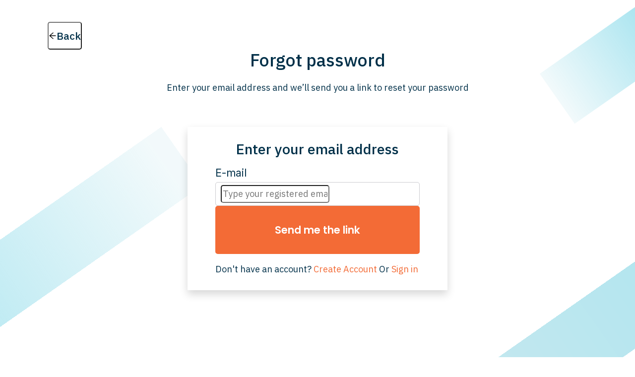

--- FILE ---
content_type: text/html; charset=utf-8
request_url: https://app.tracksend.co/forgetPassword
body_size: 2221
content:
<!DOCTYPE html><html><head><meta charSet="utf-8" data-next-head=""/><meta name="viewport" content="width=device-width" data-next-head=""/><script async="" src="https://www.googletagmanager.com/gtag/js?id=AW-16490312289" data-next-head=""></script><script data-next-head="">
                window.dataLayer = window.dataLayer || [];
                function gtag(){dataLayer.push(arguments);}
                gtag('js', new Date());
                gtag('config', 'AW-16490312289');
              </script><noscript data-next-head=""><img alt="" width="1" height="1" decoding="async" data-nimg="1" style="color:transparent;display:none" src="https://www.facebook.com/tr?id=2036690433738983&amp;ev=PageView&amp;noscript=1"/></noscript><title data-next-head="">Tracksend | Forget Password</title><link rel="icon" href="/favicon.png" data-next-head=""/><meta name="keywords" content="" data-next-head=""/><meta name="description" content="" data-next-head=""/><link rel="stylesheet" href="https://use.fontawesome.com/55076b8940.css" data-next-head=""/><link href="https://cdnjs.cloudflare.com/ajax/libs/font-awesome/5.13.0/css/brands.min.css" rel="stylesheet" data-next-head=""/><link href="https://cdnjs.cloudflare.com/ajax/libs/font-awesome/5.13.0/css/solid.min.css" rel="stylesheet" data-next-head=""/><link data-next-font="" rel="preconnect" href="/" crossorigin="anonymous"/><link rel="preload" href="/_next/static/css/6c852ea87080f57d.css" as="style"/><link rel="stylesheet" href="/_next/static/css/6c852ea87080f57d.css" data-n-g=""/><link rel="preload" href="/_next/static/css/91316190da16e2e1.css" as="style"/><link rel="stylesheet" href="/_next/static/css/91316190da16e2e1.css" data-n-p=""/><noscript data-n-css=""></noscript><script defer="" nomodule="" src="/_next/static/chunks/polyfills-42372ed130431b0a.js"></script><script src="/_next/static/chunks/webpack-a64f8dceb465f427.js" defer=""></script><script src="/_next/static/chunks/framework-b9fd9bcc3ecde907.js" defer=""></script><script src="/_next/static/chunks/main-5f61f76f567bc2cd.js" defer=""></script><script src="/_next/static/chunks/pages/_app-412dd806737757bd.js" defer=""></script><script src="/_next/static/chunks/pages/forgetPassword-86529c98c931db29.js" defer=""></script><script src="/_next/static/K6WhB1UxT7xjZvwsb8ztv/_buildManifest.js" defer=""></script><script src="/_next/static/K6WhB1UxT7xjZvwsb8ztv/_ssgManifest.js" defer=""></script></head><body><div id="__next"><div class="Toastify"></div><div class=""><div class="Layout_auth_header_container__gPqXN"><div class="ant-row css-mncuj7" style="padding:0;box-sizing:border-box"><div class="ant-col ant-col-xs-24 ant-col-sm-8 ant-col-md-4 ant-col-lg-6 ant-col-xl-6 css-mncuj7"><button type="button" class="ant-btn css-mncuj7 ant-btn-text ant-btn-color-default ant-btn-variant-text Layout_auth_header_back_button___sD0o"><span class="ant-btn-icon"><span role="img" aria-label="arrow-left" class="anticon anticon-arrow-left"><svg viewBox="64 64 896 896" focusable="false" data-icon="arrow-left" width="1em" height="1em" fill="currentColor" aria-hidden="true"><path d="M872 474H286.9l350.2-304c5.6-4.9 2.2-14-5.2-14h-88.5c-3.9 0-7.6 1.4-10.5 3.9L155 487.8a31.96 31.96 0 000 48.3L535.1 866c1.5 1.3 3.3 2 5.2 2h91.5c7.4 0 10.8-9.2 5.2-14L286.9 550H872c4.4 0 8-3.6 8-8v-60c0-4.4-3.6-8-8-8z"></path></svg></span></span><span> </span><a href="/login">Back</a></button></div><div style="display:flex;flex-direction:column;justify-content:center;align-items:center" class="ant-col ant-col-xs-24 ant-col-sm-16 ant-col-md-16 ant-col-lg-12 ant-col-xl-12 css-mncuj7"><h1 class="ant-typography Layout_auth_header_title__vD6da css-mncuj7">Forgot password</h1><p class="Layout_auth_header_description__m8rc9">Enter your email address and we’ll send you a link to reset your password</p></div><div class="ant-col ant-col-xs-0 ant-col-sm-0 ant-col-md-4 ant-col-lg-6 ant-col-xl-6 css-mncuj7"></div></div></div><div class="Signin_main_container__iixw_"><div class="ant-row css-mncuj7"><div class="Signin_rectangle1__hsAlQ"></div><div class="Signin_rectangle2__sQ54B"></div><div class="Signin_rectangle3__bbv7G"></div><div class="ant-col ant-col-24 Signin_signin_section__xMmqP css-mncuj7"><form id="normal_login" class="ant-form ant-form-horizontal ant-form-hide-required-mark css-mncuj7 Signin_signin_form__6uleq"><h2 class="ant-typography Signin_signin_title__Q7pr6 css-mncuj7">Enter your email address<!-- --> </h2><div class="ant-row css-mncuj7"><div class="ant-col ant-col-24 css-mncuj7"><div class="ant-form-item Signin_signin_form_label__413aT css-mncuj7 ant-form-item-horizontal"><div class="ant-row ant-form-item-row css-mncuj7"><div class="ant-col ant-col-24 ant-form-item-label css-mncuj7"><label for="normal_login_email" class="ant-form-item-required ant-form-item-required-mark-hidden" title="E-mail">E-mail</label></div><div class="ant-col ant-col-24 ant-form-item-control css-mncuj7"><div class="ant-form-item-control-input"><div class="ant-form-item-control-input-content"><span class="ant-input-affix-wrapper ant-input-affix-wrapper-lg css-mncuj7 ant-input-borderless Signin_signin_inputs__HfQAb"><input placeholder="Type your registered email" id="normal_login_email" aria-required="true" class="ant-input ant-input-lg css-mncuj7" type="text" value=""/><span class="ant-input-suffix"></span></span></div></div></div></div></div></div></div><div class="ant-row css-mncuj7"><div class="ant-col ant-col-24 css-mncuj7"><div class="ant-form-item css-mncuj7 ant-form-item-horizontal"><div class="ant-row ant-form-item-row css-mncuj7"><div class="ant-col ant-form-item-control css-mncuj7"><div class="ant-form-item-control-input"><div class="ant-form-item-control-input-content"><button type="submit" class="ant-btn css-mncuj7 ant-btn-primary ant-btn-color-primary ant-btn-variant-solid ant-btn-lg Signin_signin_button__eZIBD"><span>Send me the link</span></button><span class="Signin_register_now__DetQw">Don&#x27;t have an account? <a href="/register">Create Account</a></span><span class="Signin_register_now__DetQw"> <!-- -->Or<!-- --> <a href="/login">Sign in</a></span></div></div></div></div></div></div></div></form></div></div></div></div></div><script id="__NEXT_DATA__" type="application/json">{"props":{"appProps":{"pageProps":{}}},"page":"/forgetPassword","query":{},"buildId":"K6WhB1UxT7xjZvwsb8ztv","isFallback":false,"isExperimentalCompile":false,"appGip":true,"scriptLoader":[]}</script></body></html>

--- FILE ---
content_type: text/css; charset=utf-8
request_url: https://app.tracksend.co/_next/static/css/6c852ea87080f57d.css
body_size: 10505
content:
@import url("https://fonts.googleapis.com/css2?family=Inter:wght@400&display=swap");@import url("https://fonts.googleapis.com/css2?family=DM+Sans&display=swap");@import url("https://fonts.googleapis.com/css2?family=Poppins:wght@200;600&display=swap");@import url("https://fonts.googleapis.com/css2?family=Roboto:wght@300&display=swap");@import url("https://fonts.googleapis.com/css2?family=IBM+Plex+Sans:wght@300;400;500;700&display=swap");@font-face{font-family:Airbnb Cereal App;src:url(webpack:///mini-css-extract-plugin//_next/static/media/AirbnbCerealBook.25244376.ttf) format("truetype");font-display:swap}body,html{padding:0;margin:0;font-family:Inter,sans-serif!important;scroll-behavior:smooth}a{color:inherit;text-decoration:none}*{box-sizing:border-box}#components-layout-demo-side .logo{height:32px;margin:16px;background:rgba(255,255,255,.3)}.site-layout .site-layout-background{background:#fff;border-radius:25px}.ant-layout-sider-trigger{background:rgba(133,128,128,.3)!important}.not-found{text-align:center;padding-top:20%}.not-found a{color:#4979ff;text-decoration:underline}.ant-layout-footer{padding:10px 50px!important;color:rgba(0,0,0,.85);font-size:14px;background:#f0f2f5}.ant-card-head{min-height:48px;margin-bottom:-1px;padding:0 24px;color:rgba(0,0,0,.85);font-weight:500;font-size:16px;background:transparent;border-bottom:1px solid #f0f0f0;border-radius:2px 2px 0 0;background:#09b1d1;color:#ffff}.d_block{display:block}.d_none{display:none}.shorturl_btn:hover{background:#8375e4!important;color:#fff!important;border:#8375e4!important}.shorturl_card:hover{background:#e4e4e4}.HW_badge{display:block;border-radius:20px;background:#cd4b5b;height:35px!important;width:35px!important;color:#fff;text-align:center;line-height:16px;font-size:11px;cursor:pointer;position:absolute;top:8px;left:8px;opacity:0;will-change:scale;transform:scale(0);transition:all .3s}@media (max-width:767px){.welcome_note{display:none}}.c100.p100 .slice,.c100.p51 .slice,.c100.p52 .slice,.c100.p53 .slice,.c100.p54 .slice,.c100.p55 .slice,.c100.p56 .slice,.c100.p57 .slice,.c100.p58 .slice,.c100.p59 .slice,.c100.p60 .slice,.c100.p61 .slice,.c100.p62 .slice,.c100.p63 .slice,.c100.p64 .slice,.c100.p65 .slice,.c100.p66 .slice,.c100.p67 .slice,.c100.p68 .slice,.c100.p69 .slice,.c100.p70 .slice,.c100.p71 .slice,.c100.p72 .slice,.c100.p73 .slice,.c100.p74 .slice,.c100.p75 .slice,.c100.p76 .slice,.c100.p77 .slice,.c100.p78 .slice,.c100.p79 .slice,.c100.p80 .slice,.c100.p81 .slice,.c100.p82 .slice,.c100.p83 .slice,.c100.p84 .slice,.c100.p85 .slice,.c100.p86 .slice,.c100.p87 .slice,.c100.p88 .slice,.c100.p89 .slice,.c100.p90 .slice,.c100.p91 .slice,.c100.p92 .slice,.c100.p93 .slice,.c100.p94 .slice,.c100.p95 .slice,.c100.p96 .slice,.c100.p97 .slice,.c100.p98 .slice,.c100.p99 .slice,.rect-auto{clip:rect(auto,auto,auto,auto)}.c100 .bar,.c100.p100 .fill,.c100.p51 .fill,.c100.p52 .fill,.c100.p53 .fill,.c100.p54 .fill,.c100.p55 .fill,.c100.p56 .fill,.c100.p57 .fill,.c100.p58 .fill,.c100.p59 .fill,.c100.p60 .fill,.c100.p61 .fill,.c100.p62 .fill,.c100.p63 .fill,.c100.p64 .fill,.c100.p65 .fill,.c100.p66 .fill,.c100.p67 .fill,.c100.p68 .fill,.c100.p69 .fill,.c100.p70 .fill,.c100.p71 .fill,.c100.p72 .fill,.c100.p73 .fill,.c100.p74 .fill,.c100.p75 .fill,.c100.p76 .fill,.c100.p77 .fill,.c100.p78 .fill,.c100.p79 .fill,.c100.p80 .fill,.c100.p81 .fill,.c100.p82 .fill,.c100.p83 .fill,.c100.p84 .fill,.c100.p85 .fill,.c100.p86 .fill,.c100.p87 .fill,.c100.p88 .fill,.c100.p89 .fill,.c100.p90 .fill,.c100.p91 .fill,.c100.p92 .fill,.c100.p93 .fill,.c100.p94 .fill,.c100.p95 .fill,.c100.p96 .fill,.c100.p97 .fill,.c100.p98 .fill,.c100.p99 .fill,.pie{position:absolute;border:.08em solid #307bbb;width:.84em;height:.84em;clip:rect(0,.5em,1em,0);border-radius:50%;transform:rotate(0deg)}.c100.p100 .bar:after,.c100.p100 .fill,.c100.p51 .bar:after,.c100.p51 .fill,.c100.p52 .bar:after,.c100.p52 .fill,.c100.p53 .bar:after,.c100.p53 .fill,.c100.p54 .bar:after,.c100.p54 .fill,.c100.p55 .bar:after,.c100.p55 .fill,.c100.p56 .bar:after,.c100.p56 .fill,.c100.p57 .bar:after,.c100.p57 .fill,.c100.p58 .bar:after,.c100.p58 .fill,.c100.p59 .bar:after,.c100.p59 .fill,.c100.p60 .bar:after,.c100.p60 .fill,.c100.p61 .bar:after,.c100.p61 .fill,.c100.p62 .bar:after,.c100.p62 .fill,.c100.p63 .bar:after,.c100.p63 .fill,.c100.p64 .bar:after,.c100.p64 .fill,.c100.p65 .bar:after,.c100.p65 .fill,.c100.p66 .bar:after,.c100.p66 .fill,.c100.p67 .bar:after,.c100.p67 .fill,.c100.p68 .bar:after,.c100.p68 .fill,.c100.p69 .bar:after,.c100.p69 .fill,.c100.p70 .bar:after,.c100.p70 .fill,.c100.p71 .bar:after,.c100.p71 .fill,.c100.p72 .bar:after,.c100.p72 .fill,.c100.p73 .bar:after,.c100.p73 .fill,.c100.p74 .bar:after,.c100.p74 .fill,.c100.p75 .bar:after,.c100.p75 .fill,.c100.p76 .bar:after,.c100.p76 .fill,.c100.p77 .bar:after,.c100.p77 .fill,.c100.p78 .bar:after,.c100.p78 .fill,.c100.p79 .bar:after,.c100.p79 .fill,.c100.p80 .bar:after,.c100.p80 .fill,.c100.p81 .bar:after,.c100.p81 .fill,.c100.p82 .bar:after,.c100.p82 .fill,.c100.p83 .bar:after,.c100.p83 .fill,.c100.p84 .bar:after,.c100.p84 .fill,.c100.p85 .bar:after,.c100.p85 .fill,.c100.p86 .bar:after,.c100.p86 .fill,.c100.p87 .bar:after,.c100.p87 .fill,.c100.p88 .bar:after,.c100.p88 .fill,.c100.p89 .bar:after,.c100.p89 .fill,.c100.p90 .bar:after,.c100.p90 .fill,.c100.p91 .bar:after,.c100.p91 .fill,.c100.p92 .bar:after,.c100.p92 .fill,.c100.p93 .bar:after,.c100.p93 .fill,.c100.p94 .bar:after,.c100.p94 .fill,.c100.p95 .bar:after,.c100.p95 .fill,.c100.p96 .bar:after,.c100.p96 .fill,.c100.p97 .bar:after,.c100.p97 .fill,.c100.p98 .bar:after,.c100.p98 .fill,.c100.p99 .bar:after,.c100.p99 .fill,.pie-fill{transform:rotate(180deg)}.c100{position:relative;font-size:120px;width:1em;height:1em;border-radius:50%;float:left;margin:0 .1em .1em 0;background-color:#0062ff}.c100 *,.c100 :after,.c100 :before{box-sizing:content-box}.c100.center{float:none;margin:0 auto}.c100.big{font-size:240px}.c100.small{font-size:80px}.c100>span{width:100%;z-index:1;left:0;top:0;width:5em;line-height:5em;font-size:.2em;color:#fff;text-align:center;white-space:nowrap;transition-property:all;transition-duration:.2s;transition-timing-function:ease-out}.c100:after,.c100>span{position:absolute;display:block}.c100:after{top:.08em;left:.08em;content:" ";border-radius:50%;background-color:#0062ff;width:.84em;height:.84em;transition-property:all;transition-duration:.2s;transition-timing-function:ease-in}.c100 .slice{position:absolute;width:1em;height:1em;clip:rect(0,1em,1em,.5em)}.c100.p1 .bar{transform:rotate(3.6deg)}.c100.p2 .bar{transform:rotate(7.2deg)}.c100.p3 .bar{transform:rotate(10.8deg)}.c100.p4 .bar{transform:rotate(14.4deg)}.c100.p5 .bar{transform:rotate(18deg)}.c100.p6 .bar{transform:rotate(21.6deg)}.c100.p7 .bar{transform:rotate(25.2deg)}.c100.p8 .bar{transform:rotate(28.8deg)}.c100.p9 .bar{transform:rotate(32.4deg)}.c100.p10 .bar{transform:rotate(36deg)}.c100.p11 .bar{transform:rotate(39.6deg)}.c100.p12 .bar{transform:rotate(43.2deg)}.c100.p13 .bar{transform:rotate(46.8deg)}.c100.p14 .bar{transform:rotate(50.4deg)}.c100.p15 .bar{transform:rotate(54deg)}.c100.p16 .bar{transform:rotate(57.6deg)}.c100.p17 .bar{transform:rotate(61.2deg)}.c100.p18 .bar{transform:rotate(64.8deg)}.c100.p19 .bar{transform:rotate(68.4deg)}.c100.p20 .bar{transform:rotate(72deg)}.c100.p21 .bar{transform:rotate(75.6deg)}.c100.p22 .bar{transform:rotate(79.2deg)}.c100.p23 .bar{transform:rotate(82.8deg)}.c100.p24 .bar{transform:rotate(86.4deg)}.c100.p25 .bar{transform:rotate(90deg)}.c100.p26 .bar{transform:rotate(93.6deg)}.c100.p27 .bar{transform:rotate(97.2deg)}.c100.p28 .bar{transform:rotate(100.8deg)}.c100.p29 .bar{transform:rotate(104.4deg)}.c100.p30 .bar{transform:rotate(108deg)}.c100.p31 .bar{transform:rotate(.31turn)}.c100.p32 .bar{transform:rotate(.32turn)}.c100.p33 .bar{transform:rotate(.33turn)}.c100.p34 .bar{transform:rotate(.34turn)}.c100.p35 .bar{transform:rotate(126deg)}.c100.p36 .bar{transform:rotate(.36turn)}.c100.p37 .bar{transform:rotate(.37turn)}.c100.p38 .bar{transform:rotate(.38turn)}.c100.p39 .bar{transform:rotate(.39turn)}.c100.p40 .bar{transform:rotate(144deg)}.c100.p41 .bar{transform:rotate(.41turn)}.c100.p42 .bar{transform:rotate(.42turn)}.c100.p43 .bar{transform:rotate(154.8deg)}.c100.p44 .bar{transform:rotate(.44turn)}.c100.p45 .bar{transform:rotate(162deg)}.c100.p46 .bar{transform:rotate(165.6deg)}.c100.p47 .bar{transform:rotate(.47turn)}.c100.p48 .bar{transform:rotate(172.8deg)}.c100.p49 .bar{transform:rotate(.49turn)}.c100.p50 .bar{transform:rotate(180deg)}.c100.p51 .bar{transform:rotate(.51turn)}.c100.p52 .bar{transform:rotate(.52turn)}.c100.p53 .bar{transform:rotate(.53turn)}.c100.p54 .bar{transform:rotate(.54turn)}.c100.p55 .bar{transform:rotate(198deg)}.c100.p56 .bar{transform:rotate(201.6deg)}.c100.p57 .bar{transform:rotate(.57turn)}.c100.p58 .bar{transform:rotate(208.8deg)}.c100.p59 .bar{transform:rotate(.59turn)}.c100.p60 .bar{transform:rotate(216deg)}.c100.p61 .bar{transform:rotate(.61turn)}.c100.p62 .bar{transform:rotate(.62turn)}.c100.p63 .bar{transform:rotate(.63turn)}.c100.p64 .bar{transform:rotate(.64turn)}.c100.p65 .bar{transform:rotate(234deg)}.c100.p66 .bar{transform:rotate(.66turn)}.c100.p67 .bar{transform:rotate(241.2deg)}.c100.p68 .bar{transform:rotate(.68turn)}.c100.p69 .bar{transform:rotate(248.4deg)}.c100.p70 .bar{transform:rotate(252deg)}.c100.p71 .bar{transform:rotate(.71turn)}.c100.p72 .bar{transform:rotate(.72turn)}.c100.p73 .bar{transform:rotate(.73turn)}.c100.p74 .bar{transform:rotate(.74turn)}.c100.p75 .bar{transform:rotate(270deg)}.c100.p76 .bar{transform:rotate(.76turn)}.c100.p77 .bar{transform:rotate(.77turn)}.c100.p78 .bar{transform:rotate(.78turn)}.c100.p79 .bar{transform:rotate(284.4deg)}.c100.p80 .bar{transform:rotate(288deg)}.c100.p81 .bar{transform:rotate(.81turn)}.c100.p82 .bar{transform:rotate(.82turn)}.c100.p83 .bar{transform:rotate(298.8deg)}.c100.p84 .bar{transform:rotate(.84turn)}.c100.p85 .bar{transform:rotate(306deg)}.c100.p86 .bar{transform:rotate(309.6deg)}.c100.p87 .bar{transform:rotate(.87turn)}.c100.p88 .bar{transform:rotate(.88turn)}.c100.p89 .bar{transform:rotate(320.4deg)}.c100.p90 .bar{transform:rotate(324deg)}.c100.p91 .bar{transform:rotate(.91turn)}.c100.p92 .bar{transform:rotate(331.2deg)}.c100.p93 .bar{transform:rotate(.93turn)}.c100.p94 .bar{transform:rotate(.94turn)}.c100.p95 .bar{transform:rotate(342deg)}.c100.p96 .bar{transform:rotate(345.6deg)}.c100.p97 .bar{transform:rotate(.97turn)}.c100.p98 .bar{transform:rotate(.98turn)}.c100.p99 .bar{transform:rotate(.99turn)}.c100.p100 .bar{transform:rotate(1turn)}.c100:hover{cursor:default}.c100:hover>span{width:3.33em;line-height:3.33em;font-size:.3em;color:#fff}.c100:hover:after{top:.04em;left:.04em;width:.92em;height:.92em}.c100.dark{background-color:#777777}.c100.dark .bar,.c100.dark .fill{border-color:#c6ff00!important}.c100.dark>span{color:#777777}.c100.dark:after{background-color:#666666}.c100.dark:hover>span{color:#c6ff00}.c100.green .bar,.c100.green .fill{border-color:#4db53c!important}.c100.green:hover>span{color:#4db53c}.c100.green.dark .bar,.c100.green.dark .fill{border-color:#5fd400!important}.c100.green.dark:hover>span{color:#5fd400}.c100.orange .bar,.c100.orange .fill{border-color:#dd9d22!important}.c100.orange:hover>span{color:#dd9d22}.c100.orange.dark .bar,.c100.orange.dark .fill{border-color:#e08833!important}.c100.orange.dark:hover>span{color:#e08833}.ant-select-selector{background-color:transparent!important;border:none!important}.ant-select-selector:active,.ant-select-selector:focus,.ant-select-selector:hover{border:none!important;box-shadow:none!important}.ant-popover-arrow{display:none!important}.PhoneInputInput{flex:1 1;min-width:0;border:none}.PhoneInputInput:active,.PhoneInputInput:focus,.PhoneInputInput:hover{border:none!important;outline:none!important}.PhoneInputCountry{position:relative;align-self:stretch;display:flex;align-items:center;padding-left:5%}.css-xb86n1,.w-100 .h-100{display:none!important;visibility:hidden!important}.anticon.anticon-caret-right.ant-collapse-arrow{left:auto;right:0;position:absolute;top:50%;transform:translateY(-50%);margin:0}.active{animation:reveal .3s ease-in-out forwards}.active,.inactive{transition:all .7s}.inactive{animation:fold .2s ease-out forwards}@keyframes reveal{0%{height:0}to{height:1500px}}@keyframes fold{0%{height:1500px;overflow:initial}to{height:0;overflow:hidden}}.brand_info_active{transition:all .7s;animation:brand_info_reveal .3s ease-in-out forwards}.brand_info_inactive{transition:all .7s;animation:brand_info_fold .2s ease-out forwards}@keyframes brand_info_reveal{0%{height:0}to{height:700px}}@keyframes brand_info_fold{0%{height:700px;overflow:initial}to{height:0;overflow:hidden}}div.ant-result-icon{margin-bottom:0}::-webkit-scrollbar{width:.5em;height:.5em;background-color:#f5f5f5;background-color:transparent}::-webkit-scrollbar-thumb{background-color:rgba(128,128,128,.478)}::-webkit-scrollbar-track{border-radius:10px;background-color:#f5f5f5;background-color:transparent}body::-webkit-scrollbar-thumb{background-color:grey}body::-webkit-scrollbar{width:.7em;height:.7em;background-color:transparent}.ant-skeleton.ant-skeleton-element.ant-skeleton-active{width:100%}label.ant-form-item-required{font-size:21px;line-height:36px;color:#003049}.ant-form-item-label label{font-weight:500}.ant-collapse-expand-icon,.ant-collapse-header.ant-collapse-icon-collapsible-only{display:flex;align-items:center!important}.ant-select-focused:not(.ant-select-disabled).ant-select:not(.ant-select-customize-input) .ant-select-selector{border-color:none!important;box-shadow:none!important;border-right-width:0!important;outline:0}.ant-layout-sider-children{position:relative!important;overflow:auto!important}.ant-layout-sider-children::-webkit-scrollbar{display:none}.sider_menu_wrapper{overflow:auto;-ms-overflow-style:none;scrollbar-width:none}.sider_menu_wrapper::-webkit-scrollbar{display:none}.ant-layout-sider-trigger{background-color:#dad9d9!important}button:active,button:focus,button:hover{box-shadow:none!important}button:disabled{background-color:#eeeeee!important;background:#eeeeee!important;border:none!important}button:disabled svg{color:#80808059!important;stroke:#80808059}.ant-input-group-addon{padding:0!important}.ant-popover-title{border-bottom:none!important;min-height:-moz-fit-content!important;min-height:fit-content!important}.custom-popover .ant-popover-inner-content,.sms-get-started .ant-popover-inner-content{padding-top:2px!important}#delivery-optimizer .anticon{position:relative;transition:all .2s ease;isolation:isolate}#delivery-optimizer .anticon:active{transform:scale(.96)}#delivery-optimizer .anticon:after,#delivery-optimizer .anticon:before{position:absolute;content:"";width:150%;left:50%;height:100%;transform:translateX(-50%);z-index:-1000;background-repeat:no-repeat;background-color:transparent!important;display:block}#delivery-optimizer .anticon:hover:before{top:-70%;background-image:radial-gradient(circle,green 20%,transparent 0),radial-gradient(circle,transparent 20%,green 0,transparent 30%),radial-gradient(circle,green 20%,transparent 0),radial-gradient(circle,green 20%,transparent 0),radial-gradient(circle,transparent 10%,green 15%,transparent 20%),radial-gradient(circle,green 20%,transparent 0),radial-gradient(circle,green 20%,transparent 0),radial-gradient(circle,green 20%,transparent 0),radial-gradient(circle,green 20%,transparent 0);background-size:10% 10%,20% 20%,15% 15%,20% 20%,18% 18%,10% 10%,15% 15%,10% 10%,18% 18%;background-position:50% 120%;animation:greentopBubbles .6s ease}@keyframes greentopBubbles{0%{background-position:5% 90%,10% 90%,10% 90%,15% 90%,25% 90%,25% 90%,40% 90%,55% 90%,70% 90%}50%{background-position:0 80%,0 20%,10% 40%,20% 0,30% 30%,22% 50%,50% 50%,65% 20%,90% 30%}to{background-position:0 70%,0 10%,10% 30%,20% -10%,30% 20%,22% 40%,50% 40%,65% 10%,90% 20%;background-size:0 0,0 0,0 0,0 0,0 0,0 0}}#delivery-optimizer .anticon:hover:after{bottom:-70%;background-image:radial-gradient(circle,green 20%,transparent 0),radial-gradient(circle,green 20%,transparent 0),radial-gradient(circle,transparent 10%,green 15%,transparent 20%),radial-gradient(circle,green 20%,transparent 0),radial-gradient(circle,green 20%,transparent 0),radial-gradient(circle,green 20%,transparent 0),radial-gradient(circle,green 20%,transparent 0);background-size:15% 15%,20% 20%,18% 18%,20% 20%,15% 15%,20% 20%,18% 18%;background-position:50% 0;animation:greenbottomBubbles .6s ease}@keyframes greenbottomBubbles{0%{background-position:10% -10%,30% 10%,55% -10%,70% -10%,85% -10%,70% -10%,70% 0}50%{background-position:0 80%,20% 80%,45% 60%,60% 100%,75% 70%,95% 60%,105% 0}to{background-position:0 90%,20% 90%,45% 70%,60% 110%,75% 80%,95% 70%,110% 10%;background-size:0 0,0 0,0 0,0 0,0 0,0 0}}.fade_transition{min-height:400px!important}.fade_transition-enter{opacity:0;transform:scale(.8)}.fade_transition-enter-active{opacity:1;transform:scale(1);transition:opacity .3s,transform .3s}.fade_transition-enter-done,.fade_transition-exit{opacity:1;transform:scale(1)}.fade_transition-exit-active{transition:opacity .3s,transform .3s cubic-bezier(.83,0,.17,1)}.fade_transition-exit-active,.fade_transition-exit-done{opacity:0;transform:scale(.8)}.message-suggestions{width:100%;-webkit-user-select:none;-moz-user-select:none;user-select:none;background:#f5f5f5;color:#003049;font-weight:500;padding:2px 5px;border-radius:6px;margin:4px 0;cursor:pointer;transition:all .8s;font-family:Inter,sans-serif}.message-suggestions:hover{background:#fff}.rewrite-button:disabled{background:transparent!important}.ant-breadcrumb{margin-left:20px!important}.extra_option_active{transition:all .7s;animation:extra_option_reveal .8s ease forwards;bottom:-200px}.extra_option_inactive{transition:all .7s;animation:extra_option_hide .5s ease forwards}@keyframes extra_option_reveal{0%{bottom:-200px}to{bottom:40}}@keyframes extra_option_hide{0%{bottom:40}to{bottom:-200px;opacity:.1}}.preview-loader.ant-skeleton.ant-skeleton-element.ant-skeleton-active{width:-moz-fit-content!important;width:fit-content!important}.table_data{font-family:Roboto,sans-serif!important;font-weight:600!important;font-size:1em!important;color:#44444f!important;border:none!important}.custom-button{transition:all .7s ease-in-out}.custom-button:hover{background-color:#ddd!important}.custom-button:disabled .anticon svg{color:#fff!important}.custom-button:disabled{background-color:#eee!important}.anticon.anticon-dashboard.ant-menu-item-icon svg{color:#000!important;stroke:#000!important}.loader{position:fixed;bottom:65px;right:60px;z-index:1000000;background:#0006;transform:scale(.7)}.jimu-primary-loading:after,.jimu-primary-loading:before{position:absolute;top:0;content:""}.jimu-primary-loading:before{left:-19.992px}.jimu-primary-loading:after{left:19.992px;animation-delay:.32s!important}.jimu-primary-loading,.jimu-primary-loading:after,.jimu-primary-loading:before{background:#076fe5;animation:loading-keys-app-loading .8s ease-in-out infinite;width:13.6px;height:32px}.jimu-primary-loading{text-indent:-9999em;margin:auto;position:absolute;right:calc(50% - 6.8px);top:calc(50% - 16px);animation-delay:.16s!important}@keyframes loading-keys-app-loading{0%,80%,to{opacity:.75;box-shadow:0 0 #076fe5;height:32px}40%{opacity:1;box-shadow:0 -8px #076fe5;height:40px}}.ant-col.ant-col-24.ant-form-item-label label[for=rcs_campaign_schedule],.ant-col.ant-col-24.ant-form-item-label label[for=regular_campaign_schedule],.ant-col.ant-col-24.ant-form-item-label label[for=whatsapp_campaign_schedule],.ant-col.ant-col-24.ant-form-item-label label[for=whatsapp_template_form_header]{width:100%!important}.upgrade-alert>div.ant-modal-content>div.ant-modal-body{position:relative;isolation:isolate;background-size:cover!important;background-repeat:no-repeat!important;border-radius:6px!important;background-image:url(/images/launching-rocket.jpg)}.upgrade-alert>div.ant-modal-content>div.ant-modal-body:after{content:"";position:absolute;inset:0 0 0 0;background-color:#0f0f0f82;z-index:-1;border-radius:6px!important}.upgrade-alert span.ant-modal-close-x svg{color:#fff}.epr_-6npj90{--epr-emoji-size:20px!important}.emoji-picker-popover .ant-popover-inner-content{padding:0!important;background:"transparent"!important}.emoji-icon{cursor:pointer;padding:5px;border-radius:6px;transition:all 1s}.emoji-icon:hover{background:#ddd}.whatsapp-media .ant-upload-picture-card-wrapper .ant-upload{height:125px;width:125px;border-radius:10px}em-emoji-picker{--font-family:"Inter","San-serif";height:45vh;min-height:300px;max-height:800px}.ant-select-selection-item .shorturl_copy_icon{display:none!important}.shorturl_copy_icon:hover{color:#1890ff!important}.wallet-topup-card .ant-card-head-wrapper{display:flex;align-items:flex-start;justify-content:space-between}.wallet-balance-section .ant-statistic-title{margin-bottom:-3px!important}.onboarding-announcement-class .fr-announcement{max-width:600px!important;width:500px}.onboarding-announcement-class .fr-image{aspect-ratio:1.45;object-position:0 20%}.conversation-body{background-image:url(/images/chat-image.png);background-size:50%;background-repeat:no-repeat,repeat;background-position:50%;background-color:#f8f8f8;isolation:isolate;position:relative;background-blend-mode:color-burn,color-burn}.ant-skeleton.ant-skeleton-element.ant-skeleton-active.conversation-overlay-loader .conversation-overlay-loader:after{background:linear-gradient(90deg,rgb(190 190 190/5%) 25%,rgb(129 129 129/9%) 37%,rgb(190 190 190/14%) 63%)!important}.add-contacts-tab.ant-tabs-card .ant-tabs-tab{border-top-right-radius:6px!important;border-top-left-radius:6px!important;border:none!important;margin:5px!important}.add-contacts-tab.ant-tabs-card .ant-tabs-nav .ant-tabs-tab.ant-tabs-tab-active{background:#f5f5f5!important}.add-contacts-tab.ant-tabs-card .ant-tabs-nav .ant-tabs-tab.ant-tabs-tab-active .ant-tabs-tab-btn{color:#000!important}.add-contacts-tab.ant-tabs-card .ant-tabs-nav .ant-tabs-tab{margin-left:2px;background-color:#fff!important;color:#808080e2!important}.rcs_brand_file_upload::-webkit-file-upload-button{border:none;border-radius:4px;height:40px;max-width:100px;background:#2db9c8;color:#fff;cursor:pointer;padding:0 10px}.rcs_brand_file_upload::file-selector-button{border:none;border-radius:4px;height:40px;max-width:100px;background:#2db9c8;color:#fff;cursor:pointer;padding:0 10px}.ant-select .ant-select-selection-item .ant-select-selection-item-content button.check-rcs-contacts-button{display:none!important}.payment-summary-modal .ant-modal-content{border-radius:8px}.payment-summary-modal .ant-modal-header{border-bottom:none;padding:24px 24px 0}.payment-summary-modal .ant-modal-body{padding:24px}.summary-content{margin-bottom:24px}.summary-item{display:flex;justify-content:space-between;margin-bottom:16px}.summary-item.total{font-size:18px}.confirm-button{height:48px;font-size:16px}.ant-list-item{transition:background-color .2s}.ant-list-item:hover{background-color:#f5f5f5}@media (max-width:768px){.ant-layout-sider{position:absolute!important;z-index:1000!important;height:calc(100vh - 64px)!important}}.track_api_label:before{display:inline-block;margin-right:4px;color:#ff4d4f;font-size:14px;font-family:SimSun,sans-serif;line-height:1;content:"*"}.document-preview{min-width:100%!important;min-height:101%!important}.document-preview::-webkit-scrollbar{display:none!important;width:0!important;height:0!important}.onboarding-container{display:flex;font-family:Inter,sans-serif;border-radius:20px}.onboarding_sidebar{flex:1.5 1;padding:20px;background-color:#f8f8f8;border-top-left-radius:15px;border-bottom-left-radius:15px}.onboarding_sidebar h2{margin-top:0;color:#3d3d3d;font-size:18px;font-weight:700}.onboarding_sidebar p{margin:10px 0;color:#494949;font-size:14px;font-weight:400}.progress-bar{height:10px;overflow:hidden;margin:20px 0}.content{flex-grow:1;padding:20px;background:#f5f5f54d;flex:4 1}.step-content{margin:0 auto}.step-content h3{margin-top:0;color:#3d3d3d;font-weight:600}.step-content p{color:#494949;font-size:14px;font-weight:400;width:80%}.onboarding_action_card{transition:all .3s ease-in-out}.onboarding_action_card:hover{border-color:#1890ff}.Dashboard_sidebar__XKqWF{background:#fff}.Dashboard_sidebar__XKqWF::-webkit-scrollbar{display:none}.Dashboard_sidebar__XKqWF{-ms-overflow-style:none;scrollbar-width:none}.Dashboard_user_greeting__4KxfL{padding:15px}.Dashboard_searchbar___wUaT{width:100%;padding-top:10px}.Dashboard_notice_bell__XWV1b{position:absolute;left:160px;right:16.67%;top:10px;bottom:12.5%}.Dashboard_user_image__eSOpu{position:absolute;left:180px;right:9.75%;top:10px;bottom:94.14%}.Dashboard_new_features_card__t23Xe{background-color:#f6f6f4;position:relative;isolation:isolate;border-radius:20px}.Dashboard_new_features_card__t23Xe h4{max-width:55%;color:#373737;font-weight:600}.Dashboard_new_features_card__t23Xe p{max-width:65%;color:#373737;font-size:.9rem;font-weight:500}.Dashboard_new_features_card__t23Xe div.Dashboard_button_wrap__enGuk{max-width:100%;margin-top:10%}.Dashboard_new_features_card__t23Xe button{border:1px solid #373737;border-radius:20px;height:40px;background:transparent;color:#373737;font-size:.9rem;font-weight:500}.Dashboard_new_features_card__t23Xe button:nth-child(2){margin-left:5%}.Dashboard_new_features_card__t23Xe button:active,.Dashboard_new_features_card__t23Xe button:focus,.Dashboard_new_features_card__t23Xe button:hover{border:1px solid #373737;border-radius:20px;height:40px;background:transparent!important;color:#373737}.Dashboard_features_card__qEF1A{background:linear-gradient(223.58deg,#20a6fc 12.52%,#5965db 75.73%);border-radius:24px;max-width:329px;max-height:228px}.Dashboard_features_card_text___J2Q_{margin:0;color:#fff}.Dashboard_container__NIhIv{display:flex!important;align-items:center;width:95%;border-radius:0;text-align:left;color:#303131;font-size:14px!important;margin-top:3px!important;font-weight:500!important}.Dashboard_container__NIhIv:nth-child(2){cursor:text}.Dashboard_container__NIhIv:first-child:hover,.Dashboard_container__NIhIv:nth-child(2):hover{color:#303131;background-color:#fff}.Dashboard_container__NIhIv:nth-child(3){color:#fff}.Dashboard_container__NIhIv:nth-child(3),.Dashboard_container__NIhIv:nth-child(3):active,.Dashboard_container__NIhIv:nth-child(3):focus,.Dashboard_container__NIhIv:nth-child(3):hover{width:95%;border-radius:5px;font-size:16px!important}.Dashboard_container__NIhIv span:nth-child(2){width:85%;text-overflow:ellipsis!important;white-space:nowrap!important;overflow:hidden!important}.Dashboard_steps__AsM5V{animation:Dashboard_pulse__aGBo3 .6s ease-in-out infinite alternate}@keyframes Dashboard_pulse__aGBo3{0%{transform:scale(.95)}to{transform:scale(1.05)}}.Dashboard_cmpstats_image__W_uLH{transition:all 1s 1.5s!important;cursor:pointer}.Dashboard_cmpstats_image__W_uLH:hover{background-position:100% 100%!important}body,html{width:100%;height:100%}input::-ms-clear,input::-ms-reveal{display:none}*,:after,:before{box-sizing:border-box}html{font-family:sans-serif;line-height:1.15;-webkit-text-size-adjust:100%;-ms-text-size-adjust:100%;-ms-overflow-style:scrollbar;-webkit-tap-highlight-color:rgba(0,0,0,0)}body{margin:0}[tabindex="-1"]:focus{outline:none}hr{box-sizing:content-box;height:0;overflow:visible}h1,h2,h3,h4,h5,h6{margin-top:0;margin-bottom:.5em;font-weight:500}p{margin-top:0;margin-bottom:1em}abbr[data-original-title],abbr[title]{-webkit-text-decoration:underline dotted;text-decoration:underline dotted;border-bottom:0;cursor:help}address{margin-bottom:1em;font-style:normal;line-height:inherit}input[type=number],input[type=password],input[type=text],textarea{-webkit-appearance:none}dl,ol,ul{margin-top:0;margin-bottom:1em}ol ol,ol ul,ul ol,ul ul{margin-bottom:0}dt{font-weight:500}dd{margin-bottom:.5em;margin-left:0}blockquote{margin:0 0 1em}dfn{font-style:italic}b,strong{font-weight:bolder}small{font-size:80%}sub,sup{position:relative;font-size:75%;line-height:0;vertical-align:baseline}sub{bottom:-.25em}sup{top:-.5em}code,kbd,pre,samp{font-size:1em;font-family:SFMono-Regular,Consolas,Liberation Mono,Menlo,Courier,monospace}pre{margin-top:0;margin-bottom:1em;overflow:auto}figure{margin:0 0 1em}img{vertical-align:middle;border-style:none}[role=button],a,area,button,input:not([type=range]),label,select,summary,textarea{touch-action:manipulation}table{border-collapse:collapse}caption{padding-top:.75em;padding-bottom:.3em;text-align:left;caption-side:bottom}button,input,optgroup,select,textarea{margin:0;color:inherit;font-size:inherit;font-family:inherit;line-height:inherit}button,input{overflow:visible}button,select{text-transform:none}[type=reset],[type=submit],button,html [type=button]{-webkit-appearance:button}[type=button]::-moz-focus-inner,[type=reset]::-moz-focus-inner,[type=submit]::-moz-focus-inner,button::-moz-focus-inner{padding:0;border-style:none}input[type=checkbox],input[type=radio]{box-sizing:border-box;padding:0}input[type=date],input[type=datetime-local],input[type=month],input[type=time]{-webkit-appearance:listbox}textarea{overflow:auto;resize:vertical}fieldset{min-width:0;margin:0;padding:0;border:0}legend{display:block;width:100%;max-width:100%;margin-bottom:.5em;padding:0;color:inherit;font-size:1.5em;line-height:inherit;white-space:normal}progress{vertical-align:baseline}[type=number]::-webkit-inner-spin-button,[type=number]::-webkit-outer-spin-button{height:auto}[type=search]{outline-offset:-2px;-webkit-appearance:none}[type=search]::-webkit-search-cancel-button,[type=search]::-webkit-search-decoration{-webkit-appearance:none}::-webkit-file-upload-button{font:inherit;-webkit-appearance:button}output{display:inline-block}summary{display:list-item}template{display:none}[hidden]{display:none!important}mark{padding:.2em;background-color:#feffe6}.Toastify__toast-container{z-index:9999;-webkit-transform:translateZ(9999px);position:fixed;padding:4px;width:320px;box-sizing:border-box;color:#fff}.Toastify__toast-container--top-left{top:1em;left:1em}.Toastify__toast-container--top-center{top:1em;left:50%;transform:translateX(-50%)}.Toastify__toast-container--top-right{top:1em;right:1em}.Toastify__toast-container--bottom-left{bottom:1em;left:1em}.Toastify__toast-container--bottom-center{bottom:1em;left:50%;transform:translateX(-50%)}.Toastify__toast-container--bottom-right{bottom:1em;right:1em}@media only screen and (max-width:480px){.Toastify__toast-container{width:100vw;padding:0;left:0;margin:0}.Toastify__toast-container--top-center,.Toastify__toast-container--top-left,.Toastify__toast-container--top-right{top:0;transform:translateX(0)}.Toastify__toast-container--bottom-center,.Toastify__toast-container--bottom-left,.Toastify__toast-container--bottom-right{bottom:0;transform:translateX(0)}.Toastify__toast-container--rtl{right:0;left:auto}}.Toastify__toast{position:relative;min-height:64px;box-sizing:border-box;margin-bottom:1rem;padding:8px;border-radius:4px;box-shadow:0 1px 10px 0 rgba(0,0,0,.1),0 2px 15px 0 rgba(0,0,0,.05);display:flex;justify-content:space-between;max-height:800px;overflow:hidden;font-family:sans-serif;cursor:pointer;direction:ltr}.Toastify__toast--rtl{direction:rtl}.Toastify__toast--dark{background:#121212;color:#fff}.Toastify__toast--default{background:#fff;color:#aaa}.Toastify__toast--info{background:#3498db}.Toastify__toast--success{background:#07bc0c}.Toastify__toast--warning{background:#f1c40f}.Toastify__toast--error{background:#e74c3c}.Toastify__toast-body{margin:auto 0;flex:1 1 auto;padding:6px}.Toastify--animate{animation-fill-mode:both;animation-duration:.7s}@media only screen and (max-width:480px){.Toastify__toast{margin-bottom:0;border-radius:0}}.Toastify__close-button{color:#fff;background:transparent;outline:none;border:none;padding:0;cursor:pointer;opacity:.7;transition:.3s ease;align-self:flex-start}.Toastify__close-button--default{color:#000;opacity:.3}.Toastify__close-button>svg{fill:currentColor;height:16px;width:14px}.Toastify__close-button:focus,.Toastify__close-button:hover{opacity:1}@keyframes Toastify__trackProgress{0%{transform:scaleX(1)}to{transform:scaleX(0)}}.Toastify__progress-bar{position:absolute;bottom:0;left:0;width:100%;height:5px;z-index:9999;opacity:.7;background-color:rgba(255,255,255,.7);transform-origin:left}.Toastify__progress-bar--animated{animation:Toastify__trackProgress linear 1 forwards}.Toastify__progress-bar--controlled{transition:transform .2s}.Toastify__progress-bar--rtl{right:0;left:auto;transform-origin:right}.Toastify__progress-bar--default{background:linear-gradient(90deg,#4cd964,#5ac8fa,#007aff,#34aadc,#5856d6,#ff2d55)}.Toastify__progress-bar--dark{background:#bb86fc}@keyframes Toastify__bounceInRight{0%,60%,75%,90%,to{animation-timing-function:cubic-bezier(.215,.61,.355,1)}0%{opacity:0;transform:translate3d(3000px,0,0)}60%{opacity:1;transform:translate3d(-25px,0,0)}75%{transform:translate3d(10px,0,0)}90%{transform:translate3d(-5px,0,0)}to{transform:none}}@keyframes Toastify__bounceOutRight{20%{opacity:1;transform:translate3d(-20px,0,0)}to{opacity:0;transform:translate3d(2000px,0,0)}}@keyframes Toastify__bounceInLeft{0%,60%,75%,90%,to{animation-timing-function:cubic-bezier(.215,.61,.355,1)}0%{opacity:0;transform:translate3d(-3000px,0,0)}60%{opacity:1;transform:translate3d(25px,0,0)}75%{transform:translate3d(-10px,0,0)}90%{transform:translate3d(5px,0,0)}to{transform:none}}@keyframes Toastify__bounceOutLeft{20%{opacity:1;transform:translate3d(20px,0,0)}to{opacity:0;transform:translate3d(-2000px,0,0)}}@keyframes Toastify__bounceInUp{0%,60%,75%,90%,to{animation-timing-function:cubic-bezier(.215,.61,.355,1)}0%{opacity:0;transform:translate3d(0,3000px,0)}60%{opacity:1;transform:translate3d(0,-20px,0)}75%{transform:translate3d(0,10px,0)}90%{transform:translate3d(0,-5px,0)}to{transform:translateZ(0)}}@keyframes Toastify__bounceOutUp{20%{transform:translate3d(0,-10px,0)}40%,45%{opacity:1;transform:translate3d(0,20px,0)}to{opacity:0;transform:translate3d(0,-2000px,0)}}@keyframes Toastify__bounceInDown{0%,60%,75%,90%,to{animation-timing-function:cubic-bezier(.215,.61,.355,1)}0%{opacity:0;transform:translate3d(0,-3000px,0)}60%{opacity:1;transform:translate3d(0,25px,0)}75%{transform:translate3d(0,-10px,0)}90%{transform:translate3d(0,5px,0)}to{transform:none}}@keyframes Toastify__bounceOutDown{20%{transform:translate3d(0,10px,0)}40%,45%{opacity:1;transform:translate3d(0,-20px,0)}to{opacity:0;transform:translate3d(0,2000px,0)}}.Toastify__bounce-enter--bottom-left,.Toastify__bounce-enter--top-left{animation-name:Toastify__bounceInLeft}.Toastify__bounce-enter--bottom-right,.Toastify__bounce-enter--top-right{animation-name:Toastify__bounceInRight}.Toastify__bounce-enter--top-center{animation-name:Toastify__bounceInDown}.Toastify__bounce-enter--bottom-center{animation-name:Toastify__bounceInUp}.Toastify__bounce-exit--bottom-left,.Toastify__bounce-exit--top-left{animation-name:Toastify__bounceOutLeft}.Toastify__bounce-exit--bottom-right,.Toastify__bounce-exit--top-right{animation-name:Toastify__bounceOutRight}.Toastify__bounce-exit--top-center{animation-name:Toastify__bounceOutUp}.Toastify__bounce-exit--bottom-center{animation-name:Toastify__bounceOutDown}@keyframes Toastify__zoomIn{0%{opacity:0;transform:scale3d(.3,.3,.3)}50%{opacity:1}}@keyframes Toastify__zoomOut{0%{opacity:1}50%{opacity:0;transform:scale3d(.3,.3,.3)}to{opacity:0}}.Toastify__zoom-enter{animation-name:Toastify__zoomIn}.Toastify__zoom-exit{animation-name:Toastify__zoomOut}@keyframes Toastify__flipIn{0%{transform:perspective(400px) rotateX(90deg);animation-timing-function:ease-in;opacity:0}40%{transform:perspective(400px) rotateX(-20deg);animation-timing-function:ease-in}60%{transform:perspective(400px) rotateX(10deg);opacity:1}80%{transform:perspective(400px) rotateX(-5deg)}to{transform:perspective(400px)}}@keyframes Toastify__flipOut{0%{transform:perspective(400px)}30%{transform:perspective(400px) rotateX(-20deg);opacity:1}to{transform:perspective(400px) rotateX(90deg);opacity:0}}.Toastify__flip-enter{animation-name:Toastify__flipIn}.Toastify__flip-exit{animation-name:Toastify__flipOut}@keyframes Toastify__slideInRight{0%{transform:translate3d(110%,0,0);visibility:visible}to{transform:translateZ(0)}}@keyframes Toastify__slideInLeft{0%{transform:translate3d(-110%,0,0);visibility:visible}to{transform:translateZ(0)}}@keyframes Toastify__slideInUp{0%{transform:translate3d(0,110%,0);visibility:visible}to{transform:translateZ(0)}}@keyframes Toastify__slideInDown{0%{transform:translate3d(0,-110%,0);visibility:visible}to{transform:translateZ(0)}}@keyframes Toastify__slideOutRight{0%{transform:translateZ(0)}to{visibility:hidden;transform:translate3d(110%,0,0)}}@keyframes Toastify__slideOutLeft{0%{transform:translateZ(0)}to{visibility:hidden;transform:translate3d(-110%,0,0)}}@keyframes Toastify__slideOutDown{0%{transform:translateZ(0)}to{visibility:hidden;transform:translate3d(0,500px,0)}}@keyframes Toastify__slideOutUp{0%{transform:translateZ(0)}to{visibility:hidden;transform:translate3d(0,-500px,0)}}.Toastify__slide-enter--bottom-left,.Toastify__slide-enter--top-left{animation-name:Toastify__slideInLeft}.Toastify__slide-enter--bottom-right,.Toastify__slide-enter--top-right{animation-name:Toastify__slideInRight}.Toastify__slide-enter--top-center{animation-name:Toastify__slideInDown}.Toastify__slide-enter--bottom-center{animation-name:Toastify__slideInUp}.Toastify__slide-exit--bottom-left,.Toastify__slide-exit--top-left{animation-name:Toastify__slideOutLeft}.Toastify__slide-exit--bottom-right,.Toastify__slide-exit--top-right{animation-name:Toastify__slideOutRight}.Toastify__slide-exit--top-center{animation-name:Toastify__slideOutUp}.Toastify__slide-exit--bottom-center{animation-name:Toastify__slideOutDown}.Campaign_input_fields__2U38j{background-color:#fff}.Campaign_followup_fields___9Txx,.Campaign_input_fields__2U38j{border:2.21847px solid #d1d0d6;box-sizing:border-box;border-radius:7.31079px}.Campaign_followup_fields___9Txx{width:100%;height:40px}.Campaign_preview_txt__PdKo5{color:#696974;margin:0}.Campaign_preview_txt__PdKo5 span{font-size:12px;font-style:normal;font-family:-apple-system,BlinkMacSystemFont,Segoe UI,Roboto,Oxygen,Ubuntu,Cantarell,Open Sans,Helvetica Neue,sans-serif}.Campaign_preview_txtarea__rk2IK{margin-top:10px;border:2px solid #c4c4c4;box-sizing:border-box;border-radius:12px;background:linear-gradient(105.89deg,rgba(236,236,244,.21),rgba(226,227,238,.21));padding:15px 20px}.Campaign_rcs_link__LKfCB{color:#3f8cff;font-size:14px;cursor:pointer;font-weight:400}.Campaign_create_campaign_btn__PXolV{color:#fff;background:#0062ff;border-radius:6px}.Campaign_action_popup__ZXlQO{display:flex!important;flex-direction:column!important;width:-moz-fit-content!important;width:fit-content!important;align-items:flex-start!important;padding-left:0!important}.Campaign_action_popup_option__Bg5hr{font-family:Roboto,sans-serif!important;font-style:normal!important;font-weight:600!important;font-size:14px!important;color:#44444f!important;width:100%!important;text-align:left!important;transition:box-shadow .3s ease}.Campaign_action_popup_option__Bg5hr:hover{box-shadow:0 4px 8px rgba(0,0,0,.1)!important}.Campaign_action_popup_option__Bg5hr:not(:first-child){margin-top:5px!important}.Campaign_campaigns_customer_list__d0UGY,.Campaign_campaigns_nested_table__CB61Z{height:15px!important;font-family:Roboto,sans-serif!important;font-weight:600!important;font-size:1em!important;color:#44444f!important}.Campaign_campaigns_nested_table__CB61Z{border:none!important}.Campaign_connect_to_store_button__O1x7X{width:152px;height:44px;display:flex;justify-content:center;align-items:center;padding:10px;background:#0062ff;border-radius:12px;font-family:DM Sans;font-weight:700;font-size:14px;color:#ffffff}.Campaign_connect_to_store_button__O1x7X:hover{background:#0062ffde;color:#ffffff}.Campaign_metrics_refresh_button__lZ4Er{position:absolute!important;right:3%!important;margin:auto!important;top:50%!important;transform:translateY(-50%)!important;border-radius:50%!important;background:#40a9ff!important;color:#fff!important;z-index:3!important}.Campaign_metrics_refresh_button__lZ4Er:disabled{background:#40a9ff5c!important;color:#fff!important}.Campaign_campaign_select_button__LM89t:hover{transition:all .7s;background:#eee!important}.Campaign_schedule_alert__dVQXz{margin-bottom:15px}.Campaign_alert_content__eIF4p{padding:8px 0}.Campaign_schedule_title__uxwr8{margin:0;font-size:15px;font-weight:600;color:#1f1f1f}.Campaign_schedule_info__bMQJd{margin:8px 0 0;font-size:12px;color:#595959;line-height:1.5;padding-right:8px;padding-left:4px}.Account_contact_size__y1oGv{height:150px;right:5.87%;top:calc(50% - 260px / 2);font-family:Manrope;font-size:14px;line-height:24px;margin:0 4px}.Account_contact_size__y1oGv,.Account_contact_size_title__C_CpA{position:static;left:0;font-style:normal;font-weight:500;color:#2e2c34;flex:none;order:0;flex-grow:0}.Account_contact_size_title__C_CpA{width:324px;height:48px;top:calc(50% - 48px / 2 - 154px);font-family:Airbnb Cereal App;font-size:24px;line-height:48px;letter-spacing:-1px;margin:12px 0}.Account_selection_section__LKU6p{display:flex;flex-direction:column;justify-content:space-around;align-items:center;padding:27px 56px;width:90%;max-width:524px;box-shadow:0 8px 16px rgba(0,0,0,.16);background-color:#fff;margin:0 auto}.Account_main_container__j5eTf{min-height:80vh;padding-top:0}.Account_selection_card__otbc9{display:flex;position:relative;box-sizing:border-box;flex-direction:column;justify-content:center;align-items:flex-start;isolation:isolate;max-width:512px;min-height:233px;background:#f7fafc;box-shadow:0 8px 16px rgba(0,0,0,.08);border:none;border-left:7px solid #ebebeb;transition:all .4s}.Account_selection_card__otbc9:hover{box-shadow:0 8px 16px rgba(0,0,0,.08);border-left:7px solid #f36b36}.Account_appLogo__VpOyL{height:40px;width:40px;left:89px;top:50px;display:inline-block;margin-left:auto;margin-right:auto;width:-moz-fit-content;width:fit-content;margin-bottom:20px;text-align:left}.Account_appTitle__bC1lu{font-family:IBM Plex Sans,serif;font-weight:700;font-size:1.5rem;line-height:32px;margin:0 0 .5rem;color:#003049}.Account_appDescription__OWQCz{font-family:IBM Plex Sans,serif;font-weight:400;font-size:1.125rem;line-height:27px;color:#757575;margin:0 0 .5rem}.Account_remember_choice__8oyYn{font-family:IBM Plex Sans;font-style:normal;font-weight:300;font-size:18px;line-height:30px;color:#003049}.Account_rectangle1__b9BFr{left:-5px;bottom:-170px;background:linear-gradient(180deg,rgba(201,233,239,.24) 5%,#abe5f0 95%)}.Account_rectangle1__b9BFr,.Account_rectangle2__ARSHA{position:fixed;width:144px;height:731px;transform:rotate(55deg);z-index:-1}.Account_rectangle2__ARSHA{right:0;top:300px;background:linear-gradient(180deg,#abe5f0,#c9e9ef)}.Account_rectangle3__VXnwo{position:fixed;width:122.51px;height:235.07px;right:0;top:14px;background:linear-gradient(180deg,#abe5f0,rgba(201,233,239,.24));transform:rotate(55deg);z-index:-1}.Account_upgrade_subscription__AAt7K:active,.Account_upgrade_subscription__AAt7K:focus,.Account_upgrade_subscription__AAt7K:hover{border:1px solid #3c78d8!important;color:#fff!important;background:#3c78d8!important}.Account_paymentModal__DWda0 .ant-modal-content{border-radius:8px;overflow:hidden}.Account_modalTitle__hwPBC{margin-bottom:0!important}.Account_planInfo__L3PY5{background-color:#f5f9ff;padding:20px;border-radius:8px;margin:16px 0}.Account_planDetails__6Zmv_{display:flex;justify-content:space-between;margin-bottom:8px}.Account_planName__vYRiF,.Account_planPrice__fbr_z{font-weight:600;font-size:16px}.Account_paymentInfo__MDUUk{display:block;margin-top:8px}.Account_paymentMethodSection__CycyT{margin:24px 0}.Account_paymentOptions__L_Hp3{width:100%;margin-top:16px}.Account_paymentOption__rKIiH{border:1px solid #e8e8e8;border-radius:8px;padding:16px;margin-bottom:12px;transition:all .3s}.Account_paymentOption__rKIiH:not(.Account_disabled__LjCxW):has(.Account_ant-radio__iRMHn:not(.Account_ant-radio-disabled__h11SE)):hover{border-color:#1890ff;background-color:#f0f7ff}.Account_selected__lyhcC{border-color:#1890ff;background-color:#f0f7ff}.Account_radioButton__C9dsc{width:100%}.Account_paymentOptionContent__MZFqQ{display:flex;align-items:center;gap:12px}.Account_paymentIcon__kFK7_{font-size:24px;color:#1890ff}.Account_paymentDescription__hT_y0{display:block;margin-top:4px}.Account_actionButtons__dM_jc{display:flex;justify-content:flex-end;gap:12px;margin-top:24px}.Account_cancelButton__NQzxa,.Account_proceedButton__QLQ7P{min-width:100px}

--- FILE ---
content_type: text/css; charset=utf-8
request_url: https://app.tracksend.co/_next/static/css/91316190da16e2e1.css
body_size: 1499
content:
.Layout_container_fluid__jXatk{margin:0 auto;max-width:1200px;padding:0 15px}.Layout_container__l2gjk{max-width:960px;margin:0 auto;padding:0 15px}.Layout_header__8XhYm{padding:30px}.Layout_footer__3v8iv{display:block;text-align:center;background-color:#222;color:#aaa;padding:20px 0}.Layout_img__V4Oku{position:absolute;width:171px;height:36px;left:12px;top:0}.Layout_auth_header_container__gPqXN{padding:2.725em 6em 1.425em!important;box-sizing:border-box!important}.Layout_auth_header_title__vD6da{font-family:IBM Plex Sans;font-weight:500!important;font-size:2.2rem!important;text-align:center;line-height:120%;color:#003049}.Layout_auth_header_description__m8rc9{font-family:IBM Plex Sans;font-weight:400;font-size:1.125rem;line-height:36px;text-align:center;color:#003049}.Layout_auth_header_back_button___sD0o{display:flex;align-items:center;justify-content:center;padding:10px 0;max-width:125px;height:56px;background:#fff!important;box-sizing:border-box}.Layout_auth_header_back_button___sD0o a{font-family:IBM Plex Sans;font-weight:500;font-size:1.3125rem;color:#003049}@media only screen and (max-width:600px){.Layout_auth_header_container__gPqXN{padding:1.725em 1em 1em!important;box-sizing:border-box!important}.Layout_auth_header_title__vD6da{font-weight:500!important;font-size:1.9rem!important;text-align:center;line-height:90%;color:#003049}.Layout_auth_header_description__m8rc9{font-size:1rem;line-height:26px;text-align:center}.Layout_auth_header_back_button___sD0o{display:flex;align-items:center;justify-content:center;padding:5px 0;max-width:125px;height:56px;background:#fff!important;box-sizing:border-box;margin:0 auto}.Layout_auth_header_back_button___sD0o a{font-family:IBM Plex Sans;font-weight:500;font-size:1.2125rem;color:#003049}}.Signin_container__wguMt{min-height:100vh;padding-top:100px}.Signin_login_form__zDPXo{min-width:300px}.Signin_login_form_forgot__ryxr9{float:right}.Signin_ant-col-rtl__ozyuX .Signin_login-form-forgot__kQqBh{float:left}.Signin_login_form_button__qb0KE{width:100%;border-radius:6px;font-family:DM Sans,sans-serif}.Signin_form_title__OLPjg{font-family:DM Sans,sans-serif;text-align:center}.Signin_form_text__kLMoG{font-family:Inter,sans-serif;font-weight:400;font-style:normal;font-size:16px;text-align:center;line-height:25.92px}.Signin_form_text_wrapper__NidlT{margin-bottom:1rem}.Signin_form_field__FUP5l{background:#edf2f7;border-radius:6px}.Signin_form_label__6ZIkw{font-weight:500}.Signin_social_box__hJ6Yy{display:grid;grid-gap:10px;gap:10px;grid-template-rows:repeat(1,auto);grid-template-columns:repeat(2,auto)}.Signin_social_img__HbcVn{border-radius:8px;padding:5px;box-shadow:0 0 1px rgba(12,26,75,.24),0 3px 8px -1px rgba(50,50,71,.05)}.Signin_social_img__HbcVn:hover{border:1px solid #20a6fc}.Signin_main_container__iixw_{min-height:80vh;padding-top:0}.Signin_signin_form__6uleq{max-width:512px;width:100%}.Signin_signin_section__xMmqP{display:flex;flex-direction:column;position:relative;justify-content:center;align-items:center;padding:27px 56px;width:90%!important;max-width:524px;isolation:isolate;background:#ffffff;box-shadow:0 8px 16px #00000029;margin:20px auto}.Signin_signin_title__Q7pr6{font-family:IBM Plex Sans;font-weight:500!important;font-size:1.8rem!important;line-height:120%;display:flex;align-items:center;justify-content:center;text-align:center;color:#003049}.Signin_signin_form_label__413aT{font-weight:500}.Signin_signin_inputs__HfQAb{display:flex;justify-content:space-between;align-items:center;padding:10px;box-sizing:border-box;width:100%;height:48px;border:.5px solid rgba(18,17,39,.211);font-family:IBM Plex Sans;font-weight:300;font-size:1.125rem;line-height:30px}.Signin_signin_inputs__HfQAb:focus,.Signin_signin_inputs__HfQAb:hover{border:.5px solid rgba(18,17,39,.4)!important;box-shadow:none!important;outline:none!important}.Signin_signin_forgot_password__fl7IQ{font-family:IBM Plex Sans,serif;font-weight:500;line-height:36px;text-align:right;color:#f36b36}.Signin_signin_remember_me__tITjz{font-family:IBM Plex Sans,serif;font-weight:300;font-size:1.125rem;line-height:30px;color:#003049}.Signin_signin_button__eZIBD{display:flex;flex-direction:row;justify-content:center;align-items:center;padding:30px 24px;width:100%;max-width:512px;background:#f36b36!important;font-family:Poppins;font-weight:600;font-size:1.3rem;line-height:180%;text-align:center;color:#ffffff;border:none;margin-bottom:16px;transition:all .4s}.Signin_signin_button__eZIBD:active,.Signin_signin_button__eZIBD:focus,.Signin_signin_button__eZIBD:hover{background:#f36b36;filter:brightness(90%)}.Signin_register_now__DetQw{margin-top:16px;height:30px;font-family:IBM Plex Sans;font-weight:400;font-size:1.125rem;line-height:30px;color:#003049;text-align:center;margin-bottom:0}.Signin_register_now__DetQw>a{color:#f36b36!important}.Signin_rectangle1__hsAlQ{left:-5px;bottom:-170px;background:linear-gradient(180deg,rgba(201,233,239,.24) 5%,#abe5f0 95%)}.Signin_rectangle1__hsAlQ,.Signin_rectangle2__sQ54B{position:fixed;width:144px;height:731px;transform:rotate(55deg);z-index:-1}.Signin_rectangle2__sQ54B{right:0;top:300px;background:linear-gradient(180deg,#abe5f0,#c9e9ef)}.Signin_rectangle3__bbv7G{position:fixed;width:122.51px;height:235.07px;right:0;top:14px;background:linear-gradient(180deg,#abe5f0,rgba(201,233,239,.24));transform:rotate(55deg);z-index:-1}.Signin_google_signin_button__jw_py{-webkit-user-select:none;-moz-user-select:none;user-select:none;width:100%;max-width:512px;display:flex;align-items:center;justify-content:center;text-transform:uppercase;column-gap:10px;background:#fff;color:#40a9ff;font-size:1rem;font-weight:600;font-family:Poppins;border:none;border-radius:6px;margin-bottom:15px;transition:all .1s ease-in-out;outline:2px solid transparent;padding:30px 24px;box-shadow:0 1px 5px rgb(0,0,0,.1)}.Signin_google_signin_button__jw_py:hover{background:#fff;filter:brightness(98%);box-shadow:0 1px 5px rgb(0,0,0,.1)}.Signin_google_signin_button__jw_py img{height:24px;width:auto}.Signin_form_seperator__VlAF3{display:flex;align-items:center;justify-content:space-around}.Signin_form_seperator__VlAF3 hr{width:40%;margin:0;border:.5px solid #d9d9d9bb}@media only screen and (max-width:600px){.Signin_form_text__kLMoG{font-weight:200;font-style:normal;font-size:16px;text-align:center;line-height:12.92px}}

--- FILE ---
content_type: text/css; charset=utf-8
request_url: https://app.tracksend.co/_next/static/css/1090477a7661c242.css
body_size: 1484
content:
.Signin_container__wguMt{min-height:100vh;padding-top:100px}.Signin_login_form__zDPXo{min-width:300px}.Signin_login_form_forgot__ryxr9{float:right}.Signin_ant-col-rtl__ozyuX .Signin_login-form-forgot__kQqBh{float:left}.Signin_login_form_button__qb0KE{width:100%;border-radius:6px;font-family:DM Sans,sans-serif}.Signin_form_title__OLPjg{font-family:DM Sans,sans-serif;text-align:center}.Signin_form_text__kLMoG{font-family:Inter,sans-serif;font-weight:400;font-style:normal;font-size:16px;text-align:center;line-height:25.92px}.Signin_form_text_wrapper__NidlT{margin-bottom:1rem}.Signin_form_field__FUP5l{background:#edf2f7;border-radius:6px}.Signin_form_label__6ZIkw{font-weight:500}.Signin_social_box__hJ6Yy{display:grid;grid-gap:10px;gap:10px;grid-template-rows:repeat(1,auto);grid-template-columns:repeat(2,auto)}.Signin_social_img__HbcVn{border-radius:8px;padding:5px;box-shadow:0 0 1px rgba(12,26,75,.24),0 3px 8px -1px rgba(50,50,71,.05)}.Signin_social_img__HbcVn:hover{border:1px solid #20a6fc}.Signin_main_container__iixw_{min-height:80vh;padding-top:0}.Signin_signin_form__6uleq{max-width:512px;width:100%}.Signin_signin_section__xMmqP{display:flex;flex-direction:column;position:relative;justify-content:center;align-items:center;padding:27px 56px;width:90%!important;max-width:524px;isolation:isolate;background:#ffffff;box-shadow:0 8px 16px #00000029;margin:20px auto}.Signin_signin_title__Q7pr6{font-family:IBM Plex Sans;font-weight:500!important;font-size:1.8rem!important;line-height:120%;display:flex;align-items:center;justify-content:center;text-align:center;color:#003049}.Signin_signin_form_label__413aT{font-weight:500}.Signin_signin_inputs__HfQAb{display:flex;justify-content:space-between;align-items:center;padding:10px;box-sizing:border-box;width:100%;height:48px;border:.5px solid rgba(18,17,39,.211);font-family:IBM Plex Sans;font-weight:300;font-size:1.125rem;line-height:30px}.Signin_signin_inputs__HfQAb:focus,.Signin_signin_inputs__HfQAb:hover{border:.5px solid rgba(18,17,39,.4)!important;box-shadow:none!important;outline:none!important}.Signin_signin_forgot_password__fl7IQ{font-family:IBM Plex Sans,serif;font-weight:500;line-height:36px;text-align:right;color:#f36b36}.Signin_signin_remember_me__tITjz{font-family:IBM Plex Sans,serif;font-weight:300;font-size:1.125rem;line-height:30px;color:#003049}.Signin_signin_button__eZIBD{display:flex;flex-direction:row;justify-content:center;align-items:center;padding:30px 24px;width:100%;max-width:512px;background:#f36b36!important;font-family:Poppins;font-weight:600;font-size:1.3rem;line-height:180%;text-align:center;color:#ffffff;border:none;margin-bottom:16px;transition:all .4s}.Signin_signin_button__eZIBD:active,.Signin_signin_button__eZIBD:focus,.Signin_signin_button__eZIBD:hover{background:#f36b36;filter:brightness(90%)}.Signin_register_now__DetQw{margin-top:16px;height:30px;font-family:IBM Plex Sans;font-weight:400;font-size:1.125rem;line-height:30px;color:#003049;text-align:center;margin-bottom:0}.Signin_register_now__DetQw>a{color:#f36b36!important}.Signin_rectangle1__hsAlQ{left:-5px;bottom:-170px;background:linear-gradient(180deg,rgba(201,233,239,.24) 5%,#abe5f0 95%)}.Signin_rectangle1__hsAlQ,.Signin_rectangle2__sQ54B{position:fixed;width:144px;height:731px;transform:rotate(55deg);z-index:-1}.Signin_rectangle2__sQ54B{right:0;top:300px;background:linear-gradient(180deg,#abe5f0,#c9e9ef)}.Signin_rectangle3__bbv7G{position:fixed;width:122.51px;height:235.07px;right:0;top:14px;background:linear-gradient(180deg,#abe5f0,rgba(201,233,239,.24));transform:rotate(55deg);z-index:-1}.Signin_google_signin_button__jw_py{-webkit-user-select:none;-moz-user-select:none;user-select:none;width:100%;max-width:512px;display:flex;align-items:center;justify-content:center;text-transform:uppercase;column-gap:10px;background:#fff;color:#40a9ff;font-size:1rem;font-weight:600;font-family:Poppins;border:none;border-radius:6px;margin-bottom:15px;transition:all .1s ease-in-out;outline:2px solid transparent;padding:30px 24px;box-shadow:0 1px 5px rgb(0,0,0,.1)}.Signin_google_signin_button__jw_py:hover{background:#fff;filter:brightness(98%);box-shadow:0 1px 5px rgb(0,0,0,.1)}.Signin_google_signin_button__jw_py img{height:24px;width:auto}.Signin_form_seperator__VlAF3{display:flex;align-items:center;justify-content:space-around}.Signin_form_seperator__VlAF3 hr{width:40%;margin:0;border:.5px solid #d9d9d9bb}@media only screen and (max-width:600px){.Signin_form_text__kLMoG{font-weight:200;font-style:normal;font-size:16px;text-align:center;line-height:12.92px}}.Layout_container_fluid__jXatk{margin:0 auto;max-width:1200px;padding:0 15px}.Layout_container__l2gjk{max-width:960px;margin:0 auto;padding:0 15px}.Layout_header__8XhYm{padding:30px}.Layout_footer__3v8iv{display:block;text-align:center;background-color:#222;color:#aaa;padding:20px 0}.Layout_img__V4Oku{position:absolute;width:171px;height:36px;left:12px;top:0}.Layout_auth_header_container__gPqXN{padding:2.725em 6em 1.425em!important;box-sizing:border-box!important}.Layout_auth_header_title__vD6da{font-family:IBM Plex Sans;font-weight:500!important;font-size:2.2rem!important;text-align:center;line-height:120%;color:#003049}.Layout_auth_header_description__m8rc9{font-family:IBM Plex Sans;font-weight:400;font-size:1.125rem;line-height:36px;text-align:center;color:#003049}.Layout_auth_header_back_button___sD0o{display:flex;align-items:center;justify-content:center;padding:10px 0;max-width:125px;height:56px;background:#fff!important;box-sizing:border-box}.Layout_auth_header_back_button___sD0o a{font-family:IBM Plex Sans;font-weight:500;font-size:1.3125rem;color:#003049}@media only screen and (max-width:600px){.Layout_auth_header_container__gPqXN{padding:1.725em 1em 1em!important;box-sizing:border-box!important}.Layout_auth_header_title__vD6da{font-weight:500!important;font-size:1.9rem!important;text-align:center;line-height:90%;color:#003049}.Layout_auth_header_description__m8rc9{font-size:1rem;line-height:26px;text-align:center}.Layout_auth_header_back_button___sD0o{display:flex;align-items:center;justify-content:center;padding:5px 0;max-width:125px;height:56px;background:#fff!important;box-sizing:border-box;margin:0 auto}.Layout_auth_header_back_button___sD0o a{font-family:IBM Plex Sans;font-weight:500;font-size:1.2125rem;color:#003049}}

--- FILE ---
content_type: text/css; charset=utf-8
request_url: https://app.tracksend.co/_next/static/css/39c2841f67a07151.css
body_size: 1473
content:
.Signup_container__AvOIW{min-height:100vh;padding-top:100px}.Signup_signup_form__2HkN1{min-width:300px}.Signup_signup_form_forgot__1m7YM{float:right}.Signup_ant-col-rtl__YR4sM .Signup_signup-form-forgot__jeeYJ{float:left}.Signup_signup_form_button__NfjID,.Signup_signup_form_button_loading__6pHrT{width:100%;border-radius:6px;font-family:DM Sans,sans-serif;border:none}.Signup_form_title__jF0ol{font-family:DM Sans,sans-serif;text-align:center}.Signup_form_text__m7PBE{font-family:Inter,sans-serif;font-weight:400;font-style:normal;font-size:16px;text-align:center;line-height:25.92px}.Signup_form_text_wrapper__3uTUZ{margin-bottom:1rem}.Signup_form_field__yLNAg{background:#edf2f7;border-radius:6px}.Signup_form_label__0OJy_{font-weight:500}.Signup_terms_cond__W7ExE{margin-bottom:1.2rem}.Signup_social_box__pkXaM{display:grid;grid-gap:10px;gap:10px;grid-template-rows:repeat(1,auto);grid-template-columns:repeat(2,auto)}.Signup_social_img__fKLM_{border-radius:8px;padding:5px;box-shadow:0 0 1px rgba(12,26,75,.24),0 3px 8px -1px rgba(50,50,71,.05)}.Signup_social_img__fKLM_:hover{border:1px solid #20a6fc}.Signup_main_container__PfbSM{min-height:80vh;padding-top:0}.Signup_signup_form__2HkN1{max-width:512px;width:100%}.Signup_signup_section__cxRqc{display:flex;flex-direction:column;position:relative;justify-content:center;align-items:center;padding:27px 56px;width:90%!important;max-width:524px;isolation:isolate;background:#ffffff;box-shadow:0 8px 16px #00000029;margin:20px auto}.Signup_signup_title__WL75x{font-family:IBM Plex Sans;font-weight:500!important;font-size:1.8rem!important;line-height:120%;display:flex;align-items:center;justify-content:center;text-align:center;color:#003049}.Signup_signup_form_label__IHZuB{font-weight:500}.Signup_signup_inputs__nlmak{display:flex;justify-content:space-between;align-items:center;padding:10px;box-sizing:border-box;width:100%;height:48px;border:.5px solid rgba(18,17,39,.211);font-family:IBM Plex Sans;font-weight:300;font-size:1.125rem;line-height:30px}.Signup_signup_inputs__nlmak:focus,.Signup_signup_inputs__nlmak:hover{border:.5px solid rgba(18,17,39,.4)!important;box-shadow:none!important;outline:none!important}.Signup_signup_terms_conditions__LTPLA{margin-bottom:20px}.Signup_signup_terms_conditions__LTPLA *{font-family:IBM Plex Sans,serif;font-weight:300;font-size:1.125rem;line-height:30px;color:#003049}.Signup_signup_button__7_EuT{display:flex;flex-direction:row;justify-content:center;align-items:center;padding:30px 24px;width:100%;max-width:512px;background:#f36b36!important;font-family:Poppins;font-weight:600;font-size:1.3rem;line-height:180%;text-align:center;color:#ffffff;border:none}.Signup_signup_button__7_EuT:active,.Signup_signup_button__7_EuT:focus,.Signup_signup_button__7_EuT:hover{background:#f36b36}.Signup_signup_button__7_EuT:disabled{background:#f36c36b4!important;color:#fff!important}.Signup_login_now__GEh2_{margin-top:16px;height:30px;font-family:IBM Plex Sans;font-weight:400;font-size:1.125rem;line-height:30px;color:#003049;text-align:center;margin-bottom:0}.Signup_login_now__GEh2_>a{color:#f36b36!important}.Signup_rectangle1__OO_TY{left:-5px;bottom:-170px;background:linear-gradient(180deg,rgba(201,233,239,.24) 5%,#abe5f0 95%)}.Signup_rectangle1__OO_TY,.Signup_rectangle2__AtiTD{position:fixed;width:144px;height:731px;transform:rotate(55deg);z-index:-1}.Signup_rectangle2__AtiTD{right:0;top:300px;background:linear-gradient(180deg,#abe5f0,#c9e9ef)}.Signup_rectangle3__H8lgy{position:fixed;width:122.51px;height:235.07px;right:0;top:14px;background:linear-gradient(180deg,#abe5f0,rgba(201,233,239,.24));transform:rotate(55deg);z-index:-1}.Signup_google_signin_button__O26qx{-webkit-user-select:none;-moz-user-select:none;user-select:none;width:100%;max-width:512px;display:flex;align-items:center;justify-content:center;text-transform:uppercase;column-gap:10px;color:#40a9ff;font-size:1rem;font-weight:600;font-family:Poppins;border:none;border-radius:6px;margin-bottom:15px;transition:all .1s ease-in-out;outline:2px solid transparent;padding:30px 24px}.Signup_google_signin_button__O26qx,.Signup_google_signin_button__O26qx:hover{background:#fff;box-shadow:0 1px 5px rgb(0,0,0,.1)}.Signup_google_signin_button__O26qx img{height:24px;width:auto}.Signup_form_seperator__2zWOR{display:flex;align-items:center;justify-content:space-around}.Signup_form_seperator__2zWOR hr{width:40%;margin:0;border:.5px solid #d9d9d9bb}@media only screen and (max-width:600px){.Signup_form_text__m7PBE{font-weight:200;font-style:normal;font-size:16px;text-align:center;line-height:12.92px}}.Layout_container_fluid__jXatk{margin:0 auto;max-width:1200px;padding:0 15px}.Layout_container__l2gjk{max-width:960px;margin:0 auto;padding:0 15px}.Layout_header__8XhYm{padding:30px}.Layout_footer__3v8iv{display:block;text-align:center;background-color:#222;color:#aaa;padding:20px 0}.Layout_img__V4Oku{position:absolute;width:171px;height:36px;left:12px;top:0}.Layout_auth_header_container__gPqXN{padding:2.725em 6em 1.425em!important;box-sizing:border-box!important}.Layout_auth_header_title__vD6da{font-family:IBM Plex Sans;font-weight:500!important;font-size:2.2rem!important;text-align:center;line-height:120%;color:#003049}.Layout_auth_header_description__m8rc9{font-family:IBM Plex Sans;font-weight:400;font-size:1.125rem;line-height:36px;text-align:center;color:#003049}.Layout_auth_header_back_button___sD0o{display:flex;align-items:center;justify-content:center;padding:10px 0;max-width:125px;height:56px;background:#fff!important;box-sizing:border-box}.Layout_auth_header_back_button___sD0o a{font-family:IBM Plex Sans;font-weight:500;font-size:1.3125rem;color:#003049}@media only screen and (max-width:600px){.Layout_auth_header_container__gPqXN{padding:1.725em 1em 1em!important;box-sizing:border-box!important}.Layout_auth_header_title__vD6da{font-weight:500!important;font-size:1.9rem!important;text-align:center;line-height:90%;color:#003049}.Layout_auth_header_description__m8rc9{font-size:1rem;line-height:26px;text-align:center}.Layout_auth_header_back_button___sD0o{display:flex;align-items:center;justify-content:center;padding:5px 0;max-width:125px;height:56px;background:#fff!important;box-sizing:border-box;margin:0 auto}.Layout_auth_header_back_button___sD0o a{font-family:IBM Plex Sans;font-weight:500;font-size:1.2125rem;color:#003049}}

--- FILE ---
content_type: text/javascript
request_url: https://cdp.customer.io/v1/projects/01f837cb242ca4998b11/settings
body_size: 66
content:
{"integrations":{"Customer.io Data Pipelines":{"addBundledMetadata":false,"apiHost":"cdp.customer.io/v1","apiKey":"01f837cb242ca4998b11","protocol":"https"}},"metrics":{"sampleRate":0},"remotePlugins":null}

--- FILE ---
content_type: application/javascript; charset=utf-8
request_url: https://app.tracksend.co/_next/static/chunks/2018-0d908464e8db4c11.js
body_size: 2786
content:
"use strict";(self.webpackChunk_N_E=self.webpackChunk_N_E||[]).push([[2018],{42018:(e,n,o)=>{o.d(n,{A:()=>S});var t=o(66284),r=o(27925),a=o(14232),c=o(15039),l=o.n(c),i=o(70727),s=o(11473),u=o(35352),d=o(93253),b=o(79378),p=o(66642),f=o(46839),m=o(86168),v=a.createContext(null),g=o(68074),h=o(75326),C=function(e,n){var o={};for(var t in e)Object.prototype.hasOwnProperty.call(e,t)&&0>n.indexOf(t)&&(o[t]=e[t]);if(null!=e&&"function"==typeof Object.getOwnPropertySymbols)for(var r=0,t=Object.getOwnPropertySymbols(e);r<t.length;r++)0>n.indexOf(t[r])&&Object.prototype.propertyIsEnumerable.call(e,t[r])&&(o[t[r]]=e[t[r]]);return o},y=a.forwardRef(function(e,n){var o,c=e.prefixCls,y=e.className,A=e.rootClassName,k=e.children,x=e.indeterminate,O=void 0!==x&&x,S=e.style,w=e.onMouseEnter,E=e.onMouseLeave,j=e.skipGroup,N=void 0!==j&&j,P=e.disabled,I=C(e,["prefixCls","className","rootClassName","children","indeterminate","style","onMouseEnter","onMouseLeave","skipGroup","disabled"]),z=a.useContext(b.QO),B=z.getPrefixCls,M=z.direction,D=z.checkbox,F=a.useContext(v),R=a.useContext(m.$W).isFormItemInput,V=a.useContext(p.A),T=null!=(o=(null==F?void 0:F.disabled)||P)?o:V,_=a.useRef(I.value),q=a.useRef(null),G=(0,s.K4)(n,q);a.useEffect(function(){null==F||F.registerValue(I.value)},[]),a.useEffect(function(){if(!N)return I.value!==_.current&&(null==F||F.cancelValue(_.current),null==F||F.registerValue(I.value),_.current=I.value),function(){return null==F?void 0:F.cancelValue(I.value)}},[I.value]),a.useEffect(function(){var e;(null==(e=q.current)?void 0:e.input)&&(q.current.input.indeterminate=O)},[O]);var H=B("checkbox",c),L=(0,f.A)(H),W=(0,g.Ay)(H,L),X=(0,r.A)(W,3),K=X[0],Q=X[1],$=X[2],J=Object.assign({},I);F&&!N&&(J.onChange=function(){if(I.onChange){for(var e=arguments.length,n=Array(e),o=0;o<e;o++)n[o]=arguments[o];I.onChange.apply(I,n)}F.toggleOption&&F.toggleOption({label:k,value:I.value})},J.name=F.name,J.checked=F.value.includes(I.value));var U=l()("".concat(H,"-wrapper"),(0,t.A)((0,t.A)((0,t.A)((0,t.A)({},"".concat(H,"-rtl"),"rtl"===M),"".concat(H,"-wrapper-checked"),J.checked),"".concat(H,"-wrapper-disabled"),T),"".concat(H,"-wrapper-in-form-item"),R),null==D?void 0:D.className,y,A,$,L,Q),Y=l()((0,t.A)({},"".concat(H,"-indeterminate"),O),d.D,Q),Z=(0,h.A)(J.onClick),ee=(0,r.A)(Z,2),en=ee[0],eo=ee[1];return K(a.createElement(u.A,{component:"Checkbox",disabled:T},a.createElement("label",{className:U,style:Object.assign(Object.assign({},null==D?void 0:D.style),S),onMouseEnter:w,onMouseLeave:E,onClick:en},a.createElement(i.A,Object.assign({},J,{onClick:eo,prefixCls:H,className:Y,disabled:T,ref:G})),null!=k&&a.createElement("span",{className:"".concat(H,"-label")},k))))}),A=o(2389),k=o(24665),x=function(e,n){var o={};for(var t in e)Object.prototype.hasOwnProperty.call(e,t)&&0>n.indexOf(t)&&(o[t]=e[t]);if(null!=e&&"function"==typeof Object.getOwnPropertySymbols)for(var r=0,t=Object.getOwnPropertySymbols(e);r<t.length;r++)0>n.indexOf(t[r])&&Object.prototype.propertyIsEnumerable.call(e,t[r])&&(o[t[r]]=e[t[r]]);return o},O=a.forwardRef(function(e,n){var o=e.defaultValue,c=e.children,i=e.options,s=void 0===i?[]:i,u=e.prefixCls,d=e.className,p=e.rootClassName,m=e.style,h=e.onChange,C=x(e,["defaultValue","children","options","prefixCls","className","rootClassName","style","onChange"]),O=a.useContext(b.QO),S=O.getPrefixCls,w=O.direction,E=a.useState(C.value||o||[]),j=(0,r.A)(E,2),N=j[0],P=j[1],I=a.useState([]),z=(0,r.A)(I,2),B=z[0],M=z[1];a.useEffect(function(){"value"in C&&P(C.value||[])},[C.value]);var D=a.useMemo(function(){return s.map(function(e){return"string"==typeof e||"number"==typeof e?{label:e,value:e}:e})},[s]),F=function(e){M(function(n){return n.filter(function(n){return n!==e})})},R=function(e){M(function(n){return[].concat((0,A.A)(n),[e])})},V=function(e){var n=N.indexOf(e.value),o=(0,A.A)(N);-1===n?o.push(e.value):o.splice(n,1),"value"in C||P(o),null==h||h(o.filter(function(e){return B.includes(e)}).sort(function(e,n){return D.findIndex(function(n){return n.value===e})-D.findIndex(function(e){return e.value===n})}))},T=S("checkbox",u),_="".concat(T,"-group"),q=(0,f.A)(T),G=(0,g.Ay)(T,q),H=(0,r.A)(G,3),L=H[0],W=H[1],X=H[2],K=(0,k.A)(C,["value","disabled"]),Q=s.length?D.map(function(e){return a.createElement(y,{prefixCls:T,key:e.value.toString(),disabled:"disabled"in e?e.disabled:C.disabled,value:e.value,checked:N.includes(e.value),onChange:e.onChange,className:l()("".concat(_,"-item"),e.className),style:e.style,title:e.title,id:e.id,required:e.required},e.label)}):c,$=a.useMemo(function(){return{toggleOption:V,value:N,disabled:C.disabled,name:C.name,registerValue:R,cancelValue:F}},[V,N,C.disabled,C.name,R,F]),J=l()(_,(0,t.A)({},"".concat(_,"-rtl"),"rtl"===w),d,p,X,q,W);return L(a.createElement("div",Object.assign({className:J,style:m},K,{ref:n}),a.createElement(v.Provider,{value:$},Q)))});y.Group=O,y.__ANT_CHECKBOX=!0;let S=y},68074:(e,n,o)=>{o.d(n,{Ay:()=>u,gd:()=>s});var t=o(66284),r=o(52573),a=o(7592),c=o(15956),l=o(48463),i=function(e){var n=e.checkboxCls,o="".concat(n,"-wrapper");return[(0,t.A)((0,t.A)((0,t.A)({},"".concat(n,"-group"),Object.assign(Object.assign({},(0,a.dF)(e)),(0,t.A)({display:"inline-flex",flexWrap:"wrap",columnGap:e.marginXS},"> ".concat(e.antCls,"-row"),{flex:1}))),o,Object.assign(Object.assign({},(0,a.dF)(e)),(0,t.A)((0,t.A)({display:"inline-flex",alignItems:"baseline",cursor:"pointer","&:after":{display:"inline-block",width:0,overflow:"hidden",content:"'\\a0'"}},"& + ".concat(o),{marginInlineStart:0}),"&".concat(o,"-in-form-item"),{'input[type="checkbox"]':{width:14,height:14}}))),n,Object.assign(Object.assign({},(0,a.dF)(e)),(0,t.A)((0,t.A)((0,t.A)({position:"relative",whiteSpace:"nowrap",lineHeight:1,cursor:"pointer",borderRadius:e.borderRadiusSM,alignSelf:"center"},"".concat(n,"-input"),(0,t.A)({position:"absolute",inset:0,zIndex:1,cursor:"pointer",opacity:0,margin:0},"&:focus-visible + ".concat(n,"-inner"),(0,a.jk)(e))),"".concat(n,"-inner"),{boxSizing:"border-box",display:"block",width:e.checkboxSize,height:e.checkboxSize,direction:"ltr",backgroundColor:e.colorBgContainer,border:"".concat((0,r.unit)(e.lineWidth)," ").concat(e.lineType," ").concat(e.colorBorder),borderRadius:e.borderRadiusSM,borderCollapse:"separate",transition:"all ".concat(e.motionDurationSlow),"&:after":{boxSizing:"border-box",position:"absolute",top:"50%",insetInlineStart:"25%",display:"table",width:e.calc(e.checkboxSize).div(14).mul(5).equal(),height:e.calc(e.checkboxSize).div(14).mul(8).equal(),border:"".concat((0,r.unit)(e.lineWidthBold)," solid ").concat(e.colorWhite),borderTop:0,borderInlineStart:0,transform:"rotate(45deg) scale(0) translate(-50%,-50%)",opacity:0,content:'""',transition:"all ".concat(e.motionDurationFast," ").concat(e.motionEaseInBack,", opacity ").concat(e.motionDurationFast)}}),"& + span",{paddingInlineStart:e.paddingXS,paddingInlineEnd:e.paddingXS}))),(0,t.A)((0,t.A)({},"\n        ".concat(o,":not(").concat(o,"-disabled),\n        ").concat(n,":not(").concat(n,"-disabled)\n      "),(0,t.A)({},"&:hover ".concat(n,"-inner"),{borderColor:e.colorPrimary})),"".concat(o,":not(").concat(o,"-disabled)"),(0,t.A)((0,t.A)({},"&:hover ".concat(n,"-checked:not(").concat(n,"-disabled) ").concat(n,"-inner"),{backgroundColor:e.colorPrimaryHover,borderColor:"transparent"}),"&:hover ".concat(n,"-checked:not(").concat(n,"-disabled):after"),{borderColor:e.colorPrimaryHover})),(0,t.A)((0,t.A)({},"".concat(n,"-checked"),(0,t.A)({},"".concat(n,"-inner"),{backgroundColor:e.colorPrimary,borderColor:e.colorPrimary,"&:after":{opacity:1,transform:"rotate(45deg) scale(1) translate(-50%,-50%)",transition:"all ".concat(e.motionDurationMid," ").concat(e.motionEaseOutBack," ").concat(e.motionDurationFast)}})),"\n        ".concat(o,"-checked:not(").concat(o,"-disabled),\n        ").concat(n,"-checked:not(").concat(n,"-disabled)\n      "),(0,t.A)({},"&:hover ".concat(n,"-inner"),{backgroundColor:e.colorPrimaryHover,borderColor:"transparent"})),(0,t.A)({},n,{"&-indeterminate":{"&":(0,t.A)((0,t.A)({},"".concat(n,"-inner"),{backgroundColor:"".concat(e.colorBgContainer),borderColor:"".concat(e.colorBorder),"&:after":{top:"50%",insetInlineStart:"50%",width:e.calc(e.fontSizeLG).div(2).equal(),height:e.calc(e.fontSizeLG).div(2).equal(),backgroundColor:e.colorPrimary,border:0,transform:"translate(-50%, -50%) scale(1)",opacity:1,content:'""'}}),"&:hover ".concat(n,"-inner"),{backgroundColor:"".concat(e.colorBgContainer),borderColor:"".concat(e.colorPrimary)})}}),(0,t.A)((0,t.A)({},"".concat(o,"-disabled"),{cursor:"not-allowed"}),"".concat(n,"-disabled"),(0,t.A)((0,t.A)((0,t.A)((0,t.A)((0,t.A)({},"&, ".concat(n,"-input"),{cursor:"not-allowed",pointerEvents:"none"}),"".concat(n,"-inner"),{background:e.colorBgContainerDisabled,borderColor:e.colorBorder,"&:after":{borderColor:e.colorTextDisabled}}),"&:after",{display:"none"}),"& + span",{color:e.colorTextDisabled}),"&".concat(n,"-indeterminate ").concat(n,"-inner::after"),{background:e.colorTextDisabled}))]};function s(e,n){return i((0,c.mergeToken)(n,{checkboxCls:".".concat(e),checkboxSize:n.controlInteractiveSize}))}let u=(0,l.OF)("Checkbox",function(e,n){return[s(n.prefixCls,e)]})}}]);

--- FILE ---
content_type: application/javascript; charset=utf-8
request_url: https://app.tracksend.co/_next/static/chunks/pages/forgetPassword-86529c98c931db29.js
body_size: 2657
content:
(self.webpackChunk_N_E=self.webpackChunk_N_E||[]).push([[1596],{12218:(e,n,i)=>{(window.__NEXT_P=window.__NEXT_P||[]).push(["/forgetPassword",function(){return i(40271)}])},26124:(e,n,i)=>{"use strict";i.d(n,{A:()=>a});var s=i(77328),r=i.n(s),t=i(37876);let a=function(e){var n=e.title,i=e.keywords,s=e.description,a=e.socialImageUrl,o=e.socialTitle;return(0,t.jsxs)(r(),{children:[(0,t.jsx)("title",{children:n}),(0,t.jsx)("link",{rel:"icon",href:"/favicon.png"}),(0,t.jsx)("meta",{name:"keywords",content:i}),(0,t.jsx)("meta",{name:"description",content:s}),a&&(0,t.jsxs)(t.Fragment,{children:[(0,t.jsx)("meta",{property:"og:image",content:a}),(0,t.jsx)("meta",{property:"twitter:image",content:a})]}),o&&(0,t.jsxs)(t.Fragment,{children:[(0,t.jsx)("meta",{property:"og:title",content:o}),(0,t.jsx)("meta",{property:"twitter:title",content:o})]}),(0,t.jsx)("link",{rel:"stylesheet",href:"https://use.fontawesome.com/55076b8940.css"}),(0,t.jsx)("link",{href:"https://cdnjs.cloudflare.com/ajax/libs/font-awesome/5.13.0/css/brands.min.css",rel:"stylesheet"}),(0,t.jsx)("link",{href:"https://cdnjs.cloudflare.com/ajax/libs/font-awesome/5.13.0/css/solid.min.css",rel:"stylesheet"})]})}},40271:(e,n,i)=>{"use strict";i.r(n),i.d(n,{default:()=>A});var s=i(26124),r=i(69592),t=i(63857),a=i(43081),o=i.n(a),l=i(50973),_=i(43672),c=i(18583),g=i(73184),m=i(41045),d=i(21403),u=i(75775),h=i.n(u),f=i(48230),p=i.n(f),x=i(74140),j=i(14232),y=i(50926),b=i(29446),w=i(58801),S=i(37876);let v=function(){var e,n=(0,j.useState)(!1),i=n[0],s=n[1],r=(e=(0,t.A)(o().mark(function e(n){var i,r;return o().wrap(function(e){for(;;)switch(e.prev=e.next){case 0:return i=n.email,s(!0),e.prev=2,e.next=5,(0,y.I)(b.zd.FORGET_PASSWORD,"POST","",{email:i});case 5:r=e.sent.message,(0,w.j3)(r),s(!1),e.next=15;break;case 11:e.prev=11,e.t0=e.catch(2),console.log(e.t0),s(!1);case 15:case"end":return e.stop()}},e,null,[[2,11]])})),function(n){return e.apply(this,arguments)});return(0,S.jsx)("div",{className:h().main_container,children:(0,S.jsxs)(l.A,{children:[(0,S.jsx)("div",{className:h().rectangle1}),(0,S.jsx)("div",{className:h().rectangle2}),(0,S.jsx)("div",{className:h().rectangle3}),(0,S.jsx)(_.A,{className:h().signin_section,span:24,children:(0,S.jsxs)(c.A,{name:"normal_login",className:h().signin_form,requiredMark:!1,initialValues:{email:""},onFinish:r,children:[(0,S.jsxs)(g.A.Title,{level:2,className:h().signin_title,children:["Enter your email address"," "]}),(0,S.jsx)(l.A,{children:(0,S.jsx)(_.A,{span:24,children:(0,S.jsx)(c.A.Item,{label:"E-mail",labelCol:{span:24},wrapperCol:{span:24},name:"email",className:h().signin_form_label,hasFeedback:!0,rules:x.M2,children:(0,S.jsx)(m.A,{placeholder:"Type your registered email",bordered:!1,size:"large",className:h().signin_inputs})})})}),(0,S.jsx)(l.A,{children:(0,S.jsx)(_.A,{span:24,children:(0,S.jsxs)(c.A.Item,{children:[i?(0,S.jsx)(d.Ay,{type:"primary",htmlType:"submit",className:h().signin_button,size:"large",loading:!0,children:"Processing please wait..."}):(0,S.jsx)(d.Ay,{type:"primary",htmlType:"submit",className:h().signin_button,size:"large",children:"Send me the link"}),(0,S.jsxs)("span",{className:h().register_now,children:["Don't have an account? ",(0,S.jsx)(p(),{href:"/register",children:"Create Account"})]}),(0,S.jsxs)("span",{className:h().register_now,children:[" ","Or"," ",(0,S.jsx)(p(),{href:"/login",passHref:!0,children:"Sign in"})]})]})})})]})})]})})},A=function(){return(0,S.jsxs)("div",{className:"",children:[(0,S.jsx)(s.A,{title:"Tracksend | Forget Password",keywords:"",description:""}),(0,S.jsx)(r.A,{title:"Forgot password",description:"Enter your email address and we’ll send you a link to reset your password",link:"/login"}),(0,S.jsx)(v,{})]})}},54315:e=>{e.exports={container_fluid:"Layout_container_fluid__jXatk",container:"Layout_container__l2gjk",header:"Layout_header__8XhYm",footer:"Layout_footer__3v8iv",img:"Layout_img__V4Oku",auth_header_container:"Layout_auth_header_container__gPqXN",auth_header_title:"Layout_auth_header_title__vD6da",auth_header_description:"Layout_auth_header_description__m8rc9",auth_header_back_button:"Layout_auth_header_back_button___sD0o"}},69592:(e,n,i)=>{"use strict";i.d(n,{A:()=>u}),i(14232);var s=i(48230),r=i.n(s),t=i(73184),a=i(50973),o=i(43672),l=i(21403),_=i(88010),c=i(54315),g=i.n(c),m=i(37876),d=t.A.Title;let u=function(e){var n=e.title,i=e.description,s=e.link;return(0,m.jsx)("div",{className:g().auth_header_container,children:(0,m.jsxs)(a.A,{style:{padding:"0",boxSizing:"border-box"},children:[(0,m.jsx)(o.A,{xs:24,sm:8,md:4,lg:6,xl:6,children:(0,m.jsxs)(l.Ay,{icon:(0,m.jsx)(_.A,{}),className:g().auth_header_back_button,type:"text",children:[" ",(0,m.jsx)(r(),{href:s,children:"Back"})]})}),(0,m.jsxs)(o.A,{xs:24,sm:16,md:16,lg:12,xl:12,style:{display:"flex",flexDirection:"column",justifyContent:"center",alignItems:"center"},children:[(0,m.jsx)(d,{className:g().auth_header_title,children:n}),(0,m.jsx)("p",{className:g().auth_header_description,children:i})]}),(0,m.jsx)(o.A,{xs:0,sm:0,md:4,lg:6,xl:6})]})})}},74140:(e,n,i)=>{"use strict";i.d(n,{$P:()=>l,FU:()=>t,M2:()=>r,Pg:()=>o,de:()=>s,gD:()=>a});var s=[{required:!0,message:"Please input your full name"},{min:2,message:"Full name is too short"},{max:50,message:"Full name is too long"}],r=[{required:!0,message:"Please input your email"},{type:"email",message:"Enter a valid email"}],t=[{required:!0,message:"Please input your phone number"}],a=[{required:!0,message:"Select a country"}],o=[{required:!0,message:"Please input your password"},{min:8,message:"Password is too short"}],l=[{required:!0,message:"Please confirm your password"},function(e){var n=e.getFieldValue;return{validator:function(e,i){return i&&n("password")!==i?Promise.reject("Password mis-match"):Promise.resolve()}}}]},75775:e=>{e.exports={container:"Signin_container__wguMt",login_form:"Signin_login_form__zDPXo",login_form_forgot:"Signin_login_form_forgot__ryxr9","ant-col-rtl":"Signin_ant-col-rtl__ozyuX","login-form-forgot":"Signin_login-form-forgot__kQqBh",login_form_button:"Signin_login_form_button__qb0KE",form_title:"Signin_form_title__OLPjg",form_text:"Signin_form_text__kLMoG",form_text_wrapper:"Signin_form_text_wrapper__NidlT",form_field:"Signin_form_field__FUP5l",form_label:"Signin_form_label__6ZIkw",social_box:"Signin_social_box__hJ6Yy",social_img:"Signin_social_img__HbcVn",main_container:"Signin_main_container__iixw_",signin_form:"Signin_signin_form__6uleq",signin_section:"Signin_signin_section__xMmqP",signin_title:"Signin_signin_title__Q7pr6",signin_form_label:"Signin_signin_form_label__413aT",signin_inputs:"Signin_signin_inputs__HfQAb",signin_forgot_password:"Signin_signin_forgot_password__fl7IQ",signin_remember_me:"Signin_signin_remember_me__tITjz",signin_button:"Signin_signin_button__eZIBD",register_now:"Signin_register_now__DetQw",rectangle1:"Signin_rectangle1__hsAlQ",rectangle2:"Signin_rectangle2__sQ54B",rectangle3:"Signin_rectangle3__bbv7G",google_signin_button:"Signin_google_signin_button__jw_py",form_seperator:"Signin_form_seperator__VlAF3"}},88010:(e,n,i)=>{"use strict";i.d(n,{A:()=>o});var s=i(44501),r=i(14232);let t={icon:{tag:"svg",attrs:{viewBox:"64 64 896 896",focusable:"false"},children:[{tag:"path",attrs:{d:"M872 474H286.9l350.2-304c5.6-4.9 2.2-14-5.2-14h-88.5c-3.9 0-7.6 1.4-10.5 3.9L155 487.8a31.96 31.96 0 000 48.3L535.1 866c1.5 1.3 3.3 2 5.2 2h91.5c7.4 0 10.8-9.2 5.2-14L286.9 550H872c4.4 0 8-3.6 8-8v-60c0-4.4-3.6-8-8-8z"}}]},name:"arrow-left",theme:"outlined"};var a=i(12651);let o=r.forwardRef(function(e,n){return r.createElement(a.A,(0,s.A)({},e,{ref:n,icon:t}))})}},e=>{e.O(0,[636,6593,8792],()=>e(e.s=12218)),_N_E=e.O()}]);

--- FILE ---
content_type: application/javascript; charset=utf-8
request_url: https://app.tracksend.co/_next/static/chunks/pages/register-def3b7d57cc8bbe6.js
body_size: 5670
content:
(self.webpackChunk_N_E=self.webpackChunk_N_E||[]).push([[8168],{3258:(e,n,t)=>{"use strict";t.d(n,{A:()=>i});var s=t(44501),r=t(14232);let a={icon:{tag:"svg",attrs:{viewBox:"64 64 896 896",focusable:"false"},children:[{tag:"path",attrs:{d:"M832 464h-68V240c0-70.7-57.3-128-128-128H388c-70.7 0-128 57.3-128 128v224h-68c-17.7 0-32 14.3-32 32v384c0 17.7 14.3 32 32 32h640c17.7 0 32-14.3 32-32V496c0-17.7-14.3-32-32-32zM332 240c0-30.9 25.1-56 56-56h248c30.9 0 56 25.1 56 56v224H332V240zm460 600H232V536h560v304zM484 701v53c0 4.4 3.6 8 8 8h40c4.4 0 8-3.6 8-8v-53a48.01 48.01 0 10-56 0z"}}]},name:"lock",theme:"outlined"};var o=t(12651);let i=r.forwardRef(function(e,n){return r.createElement(o.A,(0,s.A)({},e,{ref:n,icon:a}))})},14465:e=>{e.exports={container:"Signup_container__AvOIW",signup_form:"Signup_signup_form__2HkN1",signup_form_forgot:"Signup_signup_form_forgot__1m7YM","ant-col-rtl":"Signup_ant-col-rtl__YR4sM","signup-form-forgot":"Signup_signup-form-forgot__jeeYJ",signup_form_button:"Signup_signup_form_button__NfjID",signup_form_button_loading:"Signup_signup_form_button_loading__6pHrT",form_title:"Signup_form_title__jF0ol",form_text:"Signup_form_text__m7PBE",form_text_wrapper:"Signup_form_text_wrapper__3uTUZ",form_field:"Signup_form_field__yLNAg",form_label:"Signup_form_label__0OJy_",terms_cond:"Signup_terms_cond__W7ExE",social_box:"Signup_social_box__pkXaM",social_img:"Signup_social_img__fKLM_",main_container:"Signup_main_container__PfbSM",signup_section:"Signup_signup_section__cxRqc",signup_title:"Signup_signup_title__WL75x",signup_form_label:"Signup_signup_form_label__IHZuB",signup_inputs:"Signup_signup_inputs__nlmak",signup_terms_conditions:"Signup_signup_terms_conditions__LTPLA",signup_button:"Signup_signup_button__7_EuT",login_now:"Signup_login_now__GEh2_",rectangle1:"Signup_rectangle1__OO_TY",rectangle2:"Signup_rectangle2__AtiTD",rectangle3:"Signup_rectangle3__H8lgy",google_signin_button:"Signup_google_signin_button__O26qx",form_seperator:"Signup_form_seperator__2zWOR"}},26124:(e,n,t)=>{"use strict";t.d(n,{A:()=>o});var s=t(77328),r=t.n(s),a=t(37876);let o=function(e){var n=e.title,t=e.keywords,s=e.description,o=e.socialImageUrl,i=e.socialTitle;return(0,a.jsxs)(r(),{children:[(0,a.jsx)("title",{children:n}),(0,a.jsx)("link",{rel:"icon",href:"/favicon.png"}),(0,a.jsx)("meta",{name:"keywords",content:t}),(0,a.jsx)("meta",{name:"description",content:s}),o&&(0,a.jsxs)(a.Fragment,{children:[(0,a.jsx)("meta",{property:"og:image",content:o}),(0,a.jsx)("meta",{property:"twitter:image",content:o})]}),i&&(0,a.jsxs)(a.Fragment,{children:[(0,a.jsx)("meta",{property:"og:title",content:i}),(0,a.jsx)("meta",{property:"twitter:title",content:i})]}),(0,a.jsx)("link",{rel:"stylesheet",href:"https://use.fontawesome.com/55076b8940.css"}),(0,a.jsx)("link",{href:"https://cdnjs.cloudflare.com/ajax/libs/font-awesome/5.13.0/css/brands.min.css",rel:"stylesheet"}),(0,a.jsx)("link",{href:"https://cdnjs.cloudflare.com/ajax/libs/font-awesome/5.13.0/css/solid.min.css",rel:"stylesheet"})]})}},42087:(e,n,t)=>{"use strict";t.d(n,{A:()=>i});var s=t(44501),r=t(14232);let a={icon:{tag:"svg",attrs:{viewBox:"64 64 896 896",focusable:"false"},children:[{tag:"path",attrs:{d:"M877.1 238.7L770.6 132.3c-13-13-30.4-20.3-48.8-20.3s-35.8 7.2-48.8 20.3L558.3 246.8c-13 13-20.3 30.5-20.3 48.9 0 18.5 7.2 35.8 20.3 48.9l89.6 89.7a405.46 405.46 0 01-86.4 127.3c-36.7 36.9-79.6 66-127.2 86.6l-89.6-89.7c-13-13-30.4-20.3-48.8-20.3a68.2 68.2 0 00-48.8 20.3L132.3 673c-13 13-20.3 30.5-20.3 48.9 0 18.5 7.2 35.8 20.3 48.9l106.4 106.4c22.2 22.2 52.8 34.9 84.2 34.9 6.5 0 12.8-.5 19.2-1.6 132.4-21.8 263.8-92.3 369.9-198.3C818 606 888.4 474.6 910.4 342.1c6.3-37.6-6.3-76.3-33.3-103.4zm-37.6 91.5c-19.5 117.9-82.9 235.5-178.4 331s-213 158.9-330.9 178.4c-14.8 2.5-30-2.5-40.8-13.2L184.9 721.9 295.7 611l119.8 120 .9.9 21.6-8a481.29 481.29 0 00285.7-285.8l8-21.6-120.8-120.7 110.8-110.9 104.5 104.5c10.8 10.8 15.8 26 13.3 40.8z"}}]},name:"phone",theme:"outlined"};var o=t(12651);let i=r.forwardRef(function(e,n){return r.createElement(o.A,(0,s.A)({},e,{ref:n,icon:a}))})},50031:(e,n,t)=>{"use strict";t.r(n),t.d(n,{default:()=>G});var s=t(26124),r=t(63857),a=t(43081),o=t.n(a),i=t(14232),l=t(89890),c=t(52464),u=t(50973),p=t(43672),_=t(18583),d=t(73184),m=t(21403),g=t(41045),h=t(42018),f=t(2464),x=t(57899),j=t(42087),v=t(3258),y=t(14465),A=t.n(y),b=t(45105),w=t.n(b),k=t(48230),S=t.n(k),N=t(74140),P=t(89099),T=t(57776),I=t(50926),R=t(29446),E=t(30856),L=t(58801),C=t(54587),z=t.n(C),O=t(91642),M=t(37876),F=c.A.Option,V=function(e){(0,O.s)(e,"sign_up_completed",{method:"form",name:e.name,email:e.email,firstname:e.firstname,lastname:e.lastname,plan:e.plan,business:e.business,phone:e.phone||"",country:e.country||"",created_at:e.createdAt})};let q=function(){var e,n,t,s=(0,P.useRouter)(),a=(0,i.useState)(!1),y=a[0],b=a[1],k=(0,E.I)(),C=k.logUserIn,O=k.logInConvAppUser,q=s.query,H=q.pin,G=q.platform,B=q.type,U=q.source,D=q.redirect,X=(0,l.Ay)(R.zd.GET_PLAN(H)).data,Y=(null==X||null==(t=X.data)?void 0:t.amount)||0,W=(0,T.mg)({flow:"auth-code",onSuccess:(e=(0,r.A)(o().mark(function e(n){var t;return o().wrap(function(e){for(;;)switch(e.prev=e.next){case 0:t={pin:H,platform:G,type:B,code:n.code},s.push({pathname:"/completeRegistration",query:t},"/completeRegistration");case 3:case"end":return e.stop()}},e)})),function(n){return e.apply(this,arguments)}),onError:function(e){return console.log(e)}}),J=U?"?source=".concat(U,"&redirect=").concat(D.replace(/\//g,"%2F")):"";R.qi||(W=function(){return(0,L.aJ)("google signIn error")},console.error("Missing required parameter client_id"));var Z=function(e){(0,l.uv)(R.zd.GET_TEST_WALLET,function(n){return(0,L.GO)(n,e)})};(0,i.useEffect)(function(){s.prefetch("/dashboard")},[s]);var K=(n=(0,r.A)(o().mark(function e(n){var t,a,i,l,c,u,p,_,d,m,g,h,f,x,j,v,y,A,w,k,S,N,P,T,E,z,M;return o().wrap(function(e){for(;;)switch(e.prev=e.next){case 0:if(t=n.name,a=n.phone,i=n.email,l=n.password,c={name:t,email:i,phone:a,password:l,business:n.business,country:n.country,platform:G||"smsapp"},b(!0),!(H&&!B)){e.next=24;break}return e.prev=4,e.next=7,(0,I.I)(R.zd.REGISTER,"POST","",c);case 7:p=(u=e.sent).message,d=(_=u.data).access_token,m=_.token_type,C(g=_.user,d,m,!0,h=_.expires_in),O(g,d,m,!0,h,p),(0,L.sL)(),V(g),(null==g?void 0:g.platform)=="smsapp"?s.push(L.rR.SMSAPP):(null==g?void 0:g.platform)=="convapp"?s.push(L.rR.CONVAPP):(null==g?void 0:g.platform)=="smsconvapp"&&s.push(L.rR.SMSCONVAPP),setTimeout((0,r.A)(o().mark(function e(){var n,t,r;return o().wrap(function(e){for(;;)switch(e.prev=e.next){case 0:return n={amount:Number(Y),redirect_url:"".concat(R.c4,"/accounts/subscription"),payment_type:"subscription",plan_id:H,pay_with:"card"},e.prev=1,e.next=4,(0,I.I)(R.zd.INITIALIZE_PAYMENT,"POST","".concat(m," ").concat(d),n);case 4:r=(t=e.sent).data,200===t.status_code&&((0,L.Gz)(r.payment_link)?(s.push("".concat(r.payment_link)),(0,L.j3)("Redirecting to payment gateway")):console.error("Invalid payment link URL")),e.next=13;break;case 9:e.prev=9,e.t0=e.catch(1),console.log(e.t0),b(!1);case 13:case"end":return e.stop()}},e,null,[[1,9]])}))),e.next=22;break;case 18:e.prev=18,e.t0=e.catch(4),console.log(e.t0),b(!1);case 22:e.next=77;break;case 24:if(!(H&&"trial"===B)){e.next=57;break}return e.prev=25,e.next=28,(0,I.I)(R.zd.REGISTER,"POST","",c);case 28:return x=(f=e.sent).message,v=(j=f.data).access_token,y=j.token_type,A=j.user,w=j.expires_in,C(A,v,y,!0,w),O(A,v,y,!0,w,x),(0,L.sL)(),V(A),e.prev=35,e.next=38,(0,I.I)(R.zd.TRIAL_SUBSCRIPTION,"POST","".concat(y," ").concat(v),{planId:H});case 38:k=e.sent.status_code,(0,L.j3)(x),Z("".concat(y," ").concat(v)),200==k&&((null==A?void 0:A.platform)=="smsapp"&&(null==A?void 0:A.role)!=="agent"?setTimeout(function(){s.push(L.rR.SMSAPP)},2e3):(null==A?void 0:A.platform)=="convapp"?setTimeout(function(){window.location.href=L.rR.CONVAPP_DIRECT(R.f0,v)},2e3):(null==A?void 0:A.platform)=="smsconvapp"&&setTimeout(function(){s.push(L.rR.SMSCONVAPP)},2e3)),e.next=49;break;case 45:e.prev=45,e.t1=e.catch(35),console.log(e.t1),b(!1);case 49:e.next=55;break;case 51:e.prev=51,e.t2=e.catch(25),console.log(e.t2),b(!1);case 55:e.next=77;break;case 57:return e.prev=57,e.next=60,(0,I.I)(R.zd.REGISTER,"POST","",c);case 60:return N=(S=e.sent).message,T=(P=S.data).access_token,E=P.token_type,z=P.user,M=P.expires_in,(0,L.sL)(),V(z),e.next=67,(0,I.I)(R.zd.TRIAL_SUBSCRIPTION,"POST","".concat(E," ").concat(T),{planId:"9"});case 67:(0,L.j3)(N),b(!1),Z("".concat(E," ").concat(T)),(null==z?void 0:z.platform)=="smsapp"&&(null==z?void 0:z.role)!=="agent"?(C(z,T,E,!0,M),setTimeout(function(){s.push(L.rR.SMSAPP)},2e3)):(null==z?void 0:z.platform)=="convapp"?setTimeout(function(){window.location.href=L.rR.CONVAPP_DIRECT(R.f0,T)},2e3):(null==z?void 0:z.platform)=="smsconvapp"&&(C(z,T,E,!0,M),O(z,T,E,!0,M,N),setTimeout(function(){s.push(L.rR.SMSCONVAPP)},2e3)),e.next=77;break;case 73:e.prev=73,e.t3=e.catch(57),console.log(e.t3),b(!1);case 77:case"end":return e.stop()}},e,null,[[4,18],[25,51],[35,45],[57,73]])})),function(e){return n.apply(this,arguments)});return(0,M.jsxs)("div",{className:A().main_container,children:[(0,M.jsxs)(u.A,{children:[(0,M.jsx)("div",{className:A().rectangle1}),(0,M.jsx)("div",{className:A().rectangle2}),(0,M.jsx)("div",{className:A().rectangle3}),(0,M.jsx)(p.A,{className:A().signup_section,span:24,children:(0,M.jsxs)(_.A,{name:"normal_signup",className:A().signup_form,scrollToFirstError:!0,requiredMark:!1,initialValues:{name:"",email:"",phone:"",business:"",country:"",password:"",confirmpassword:"",policy:!0},onFinish:K,children:[(0,M.jsx)(d.A.Title,{level:2,className:A().signup_title,children:"Create your account"}),(0,M.jsxs)(u.A,{children:[(0,M.jsx)(p.A,{style:{height:"fit-content",marginTop:10},span:24,children:(0,M.jsx)("div",{children:(0,M.jsxs)(m.Ay,{className:A().google_signin_button,onClick:function(){return W()},size:"large",children:[(0,M.jsx)(z(),{src:"/images/google-logo.png",alt:"google logo",width:24.68,height:24}),(0,M.jsx)("span",{children:"Sign up with Google"})]})})}),(0,M.jsx)(p.A,{style:{height:"fit-content"},span:24,children:(0,M.jsxs)("div",{className:A().form_seperator,children:[(0,M.jsx)("hr",{}),(0,M.jsx)("span",{children:"OR"}),(0,M.jsx)("hr",{})]})})]}),(0,M.jsx)(u.A,{style:{marginTop:20},children:(0,M.jsx)(p.A,{span:24,children:(0,M.jsx)(_.A.Item,{label:"Full Name",labelCol:{span:24},wrapperCol:{span:24},name:"name",className:A().form_label,hasFeedback:!0,rules:N.de,children:(0,M.jsx)(g.A,{prefix:(0,M.jsx)(f.A,{className:"site-form-item-icon"}),placeholder:"Type your full name",bordered:!1,size:"large",className:A().signup_inputs})})})}),(0,M.jsx)(u.A,{children:(0,M.jsx)(p.A,{span:24,children:(0,M.jsx)(_.A.Item,{label:"E-mail",labelCol:{span:24},wrapperCol:{span:24},name:"email",className:A().form_label,hasFeedback:!0,rules:N.M2,children:(0,M.jsx)(g.A,{prefix:(0,M.jsx)(x.A,{className:"site-form-item-icon"}),placeholder:"Type your work e-mail",bordered:!1,size:"large",className:A().signup_inputs})})})}),(0,M.jsx)(u.A,{children:(0,M.jsx)(p.A,{span:24,children:(0,M.jsx)(_.A.Item,{label:"Phone Number",labelCol:{span:24},wrapperCol:{span:24},name:"phone",className:A().form_label,hasFeedback:!0,rules:N.FU,children:(0,M.jsx)(g.A,{prefix:(0,M.jsx)(j.A,{className:"site-form-item-icon"}),placeholder:"Type your phone number",bordered:!1,size:"large",className:A().signup_inputs})})})}),(0,M.jsx)(u.A,{children:(0,M.jsx)(p.A,{span:24,children:(0,M.jsx)(_.A.Item,{label:"Country",labelCol:{span:24},wrapperCol:{span:24},name:"country",className:A().form_label,hasFeedback:!0,rules:N.gD,children:(0,M.jsx)(c.A,{placeholder:"Select country",bordered:!1,size:"large",className:A().signup_inputs,children:L.Fg.map(function(e,n){return(0,M.jsx)(F,{value:e.name,children:e.name},n)})})})})}),(0,M.jsx)(u.A,{children:(0,M.jsx)(p.A,{span:24,children:(0,M.jsx)(_.A.Item,{label:"Password",labelCol:{span:24},wrapperCol:{span:24},name:"password",className:A().form_label,hasFeedback:!0,rules:N.Pg,children:(0,M.jsx)(g.A,{prefix:(0,M.jsx)(v.A,{className:"site-form-item-icon"}),type:"password",placeholder:"Type your password",bordered:!1,size:"large",className:A().signup_inputs})})})}),(0,M.jsx)(u.A,{className:A().signup_terms_conditions,children:(0,M.jsx)(p.A,{span:24,children:(0,M.jsx)(_.A.Item,{name:"policy",valuePropName:"",children:(0,M.jsxs)(h.A,{checked:!0,name:"policy",children:["By creating an account means you agree to the"," ",(0,M.jsx)("a",{href:"https://tracksend.co/privacy-policy/",target:"_blank",rel:"noreferrer",children:"Terms and Conditions"}),", and our"," ",(0,M.jsx)("a",{href:"https://tracksend.co/privacy-policy/",target:"_blank",rel:"noreferrer",children:"Privacy Policy"})]})})})}),(0,M.jsx)(u.A,{children:(0,M.jsx)(p.A,{span:24,children:(0,M.jsxs)(_.A.Item,{children:[y?(0,M.jsx)(m.Ay,{type:"primary",htmlType:"submit",className:A().signup_button,size:"large",loading:!0,children:"Processing please wait..."}):(0,M.jsx)(m.Ay,{type:"primary",htmlType:"submit",className:A().signup_button,size:"large",children:"Create account"}),(0,M.jsxs)("p",{className:A().login_now,children:["Already have an account?"," ",(0,M.jsx)(S(),{href:"/login".concat(J),passHref:!0,children:"Sign in"})]})]})})})]})})]}),(0,M.jsx)(w(),{id:"fsc-api",src:"https://d1f8f9xcsvx3ha.cloudfront.net/sbl/0.9.2/fastspring-builder.min.js",type:"text/javascript","data-storefront":"tracksend.onfastspring.com/popup-tracksend"})]})};var H=t(69592);let G=function(){return(0,M.jsxs)("div",{children:[(0,M.jsx)(s.A,{title:"Tracksend | Sign Up",keywords:"",description:""}),(0,M.jsx)(H.A,{title:"Get started with Tracksend",description:"Get started by signing up to explore our product.",link:"https://tracksend.co"}),(0,M.jsx)(q,{})]})}},54315:e=>{e.exports={container_fluid:"Layout_container_fluid__jXatk",container:"Layout_container__l2gjk",header:"Layout_header__8XhYm",footer:"Layout_footer__3v8iv",img:"Layout_img__V4Oku",auth_header_container:"Layout_auth_header_container__gPqXN",auth_header_title:"Layout_auth_header_title__vD6da",auth_header_description:"Layout_auth_header_description__m8rc9",auth_header_back_button:"Layout_auth_header_back_button___sD0o"}},57899:(e,n,t)=>{"use strict";t.d(n,{A:()=>i});var s=t(44501),r=t(14232);let a={icon:{tag:"svg",attrs:{viewBox:"64 64 896 896",focusable:"false"},children:[{tag:"path",attrs:{d:"M928 160H96c-17.7 0-32 14.3-32 32v640c0 17.7 14.3 32 32 32h832c17.7 0 32-14.3 32-32V192c0-17.7-14.3-32-32-32zm-40 110.8V792H136V270.8l-27.6-21.5 39.3-50.5 42.8 33.3h643.1l42.8-33.3 39.3 50.5-27.7 21.5zM833.6 232L512 482 190.4 232l-42.8-33.3-39.3 50.5 27.6 21.5 341.6 265.6a55.99 55.99 0 0068.7 0L888 270.8l27.6-21.5-39.3-50.5-42.7 33.2z"}}]},name:"mail",theme:"outlined"};var o=t(12651);let i=r.forwardRef(function(e,n){return r.createElement(o.A,(0,s.A)({},e,{ref:n,icon:a}))})},69592:(e,n,t)=>{"use strict";t.d(n,{A:()=>m}),t(14232);var s=t(48230),r=t.n(s),a=t(73184),o=t(50973),i=t(43672),l=t(21403),c=t(88010),u=t(54315),p=t.n(u),_=t(37876),d=a.A.Title;let m=function(e){var n=e.title,t=e.description,s=e.link;return(0,_.jsx)("div",{className:p().auth_header_container,children:(0,_.jsxs)(o.A,{style:{padding:"0",boxSizing:"border-box"},children:[(0,_.jsx)(i.A,{xs:24,sm:8,md:4,lg:6,xl:6,children:(0,_.jsxs)(l.Ay,{icon:(0,_.jsx)(c.A,{}),className:p().auth_header_back_button,type:"text",children:[" ",(0,_.jsx)(r(),{href:s,children:"Back"})]})}),(0,_.jsxs)(i.A,{xs:24,sm:16,md:16,lg:12,xl:12,style:{display:"flex",flexDirection:"column",justifyContent:"center",alignItems:"center"},children:[(0,_.jsx)(d,{className:p().auth_header_title,children:n}),(0,_.jsx)("p",{className:p().auth_header_description,children:t})]}),(0,_.jsx)(i.A,{xs:0,sm:0,md:4,lg:6,xl:6})]})})}},74140:(e,n,t)=>{"use strict";t.d(n,{$P:()=>l,FU:()=>a,M2:()=>r,Pg:()=>i,de:()=>s,gD:()=>o});var s=[{required:!0,message:"Please input your full name"},{min:2,message:"Full name is too short"},{max:50,message:"Full name is too long"}],r=[{required:!0,message:"Please input your email"},{type:"email",message:"Enter a valid email"}],a=[{required:!0,message:"Please input your phone number"}],o=[{required:!0,message:"Select a country"}],i=[{required:!0,message:"Please input your password"},{min:8,message:"Password is too short"}],l=[{required:!0,message:"Please confirm your password"},function(e){var n=e.getFieldValue;return{validator:function(e,t){return t&&n("password")!==t?Promise.reject("Password mis-match"):Promise.resolve()}}}]},88010:(e,n,t)=>{"use strict";t.d(n,{A:()=>i});var s=t(44501),r=t(14232);let a={icon:{tag:"svg",attrs:{viewBox:"64 64 896 896",focusable:"false"},children:[{tag:"path",attrs:{d:"M872 474H286.9l350.2-304c5.6-4.9 2.2-14-5.2-14h-88.5c-3.9 0-7.6 1.4-10.5 3.9L155 487.8a31.96 31.96 0 000 48.3L535.1 866c1.5 1.3 3.3 2 5.2 2h91.5c7.4 0 10.8-9.2 5.2-14L286.9 550H872c4.4 0 8-3.6 8-8v-60c0-4.4-3.6-8-8-8z"}}]},name:"arrow-left",theme:"outlined"};var o=t(12651);let i=r.forwardRef(function(e,n){return r.createElement(o.A,(0,s.A)({},e,{ref:n,icon:a}))})},90580:(e,n,t)=>{(window.__NEXT_P=window.__NEXT_P||[]).push(["/register",function(){return t(50031)}])}},e=>{e.O(0,[2018,636,6593,8792],()=>e(e.s=90580)),_N_E=e.O()}]);

--- FILE ---
content_type: application/javascript; charset=utf-8
request_url: https://app.tracksend.co/_next/static/chunks/pages/login-911a0631fec6904a.js
body_size: 3622
content:
(self.webpackChunk_N_E=self.webpackChunk_N_E||[]).push([[8295],{3342:(e,n,i)=>{(window.__NEXT_P=window.__NEXT_P||[]).push(["/login",function(){return i(90792)}])},26124:(e,n,i)=>{"use strict";i.d(n,{A:()=>a});var s=i(77328),r=i.n(s),t=i(37876);let a=function(e){var n=e.title,i=e.keywords,s=e.description,a=e.socialImageUrl,o=e.socialTitle;return(0,t.jsxs)(r(),{children:[(0,t.jsx)("title",{children:n}),(0,t.jsx)("link",{rel:"icon",href:"/favicon.png"}),(0,t.jsx)("meta",{name:"keywords",content:i}),(0,t.jsx)("meta",{name:"description",content:s}),a&&(0,t.jsxs)(t.Fragment,{children:[(0,t.jsx)("meta",{property:"og:image",content:a}),(0,t.jsx)("meta",{property:"twitter:image",content:a})]}),o&&(0,t.jsxs)(t.Fragment,{children:[(0,t.jsx)("meta",{property:"og:title",content:o}),(0,t.jsx)("meta",{property:"twitter:title",content:o})]}),(0,t.jsx)("link",{rel:"stylesheet",href:"https://use.fontawesome.com/55076b8940.css"}),(0,t.jsx)("link",{href:"https://cdnjs.cloudflare.com/ajax/libs/font-awesome/5.13.0/css/brands.min.css",rel:"stylesheet"}),(0,t.jsx)("link",{href:"https://cdnjs.cloudflare.com/ajax/libs/font-awesome/5.13.0/css/solid.min.css",rel:"stylesheet"})]})}},54315:e=>{e.exports={container_fluid:"Layout_container_fluid__jXatk",container:"Layout_container__l2gjk",header:"Layout_header__8XhYm",footer:"Layout_footer__3v8iv",img:"Layout_img__V4Oku",auth_header_container:"Layout_auth_header_container__gPqXN",auth_header_title:"Layout_auth_header_title__vD6da",auth_header_description:"Layout_auth_header_description__m8rc9",auth_header_back_button:"Layout_auth_header_back_button___sD0o"}},69592:(e,n,i)=>{"use strict";i.d(n,{A:()=>u}),i(14232);var s=i(48230),r=i.n(s),t=i(73184),a=i(50973),o=i(43672),l=i(21403),c=i(88010),_=i(54315),g=i.n(_),m=i(37876),d=t.A.Title;let u=function(e){var n=e.title,i=e.description,s=e.link;return(0,m.jsx)("div",{className:g().auth_header_container,children:(0,m.jsxs)(a.A,{style:{padding:"0",boxSizing:"border-box"},children:[(0,m.jsx)(o.A,{xs:24,sm:8,md:4,lg:6,xl:6,children:(0,m.jsxs)(l.Ay,{icon:(0,m.jsx)(c.A,{}),className:g().auth_header_back_button,type:"text",children:[" ",(0,m.jsx)(r(),{href:s,children:"Back"})]})}),(0,m.jsxs)(o.A,{xs:24,sm:16,md:16,lg:12,xl:12,style:{display:"flex",flexDirection:"column",justifyContent:"center",alignItems:"center"},children:[(0,m.jsx)(d,{className:g().auth_header_title,children:n}),(0,m.jsx)("p",{className:g().auth_header_description,children:i})]}),(0,m.jsx)(o.A,{xs:0,sm:0,md:4,lg:6,xl:6})]})})}},74140:(e,n,i)=>{"use strict";i.d(n,{$P:()=>l,FU:()=>t,M2:()=>r,Pg:()=>o,de:()=>s,gD:()=>a});var s=[{required:!0,message:"Please input your full name"},{min:2,message:"Full name is too short"},{max:50,message:"Full name is too long"}],r=[{required:!0,message:"Please input your email"},{type:"email",message:"Enter a valid email"}],t=[{required:!0,message:"Please input your phone number"}],a=[{required:!0,message:"Select a country"}],o=[{required:!0,message:"Please input your password"},{min:8,message:"Password is too short"}],l=[{required:!0,message:"Please confirm your password"},function(e){var n=e.getFieldValue;return{validator:function(e,i){return i&&n("password")!==i?Promise.reject("Password mis-match"):Promise.resolve()}}}]},75775:e=>{e.exports={container:"Signin_container__wguMt",login_form:"Signin_login_form__zDPXo",login_form_forgot:"Signin_login_form_forgot__ryxr9","ant-col-rtl":"Signin_ant-col-rtl__ozyuX","login-form-forgot":"Signin_login-form-forgot__kQqBh",login_form_button:"Signin_login_form_button__qb0KE",form_title:"Signin_form_title__OLPjg",form_text:"Signin_form_text__kLMoG",form_text_wrapper:"Signin_form_text_wrapper__NidlT",form_field:"Signin_form_field__FUP5l",form_label:"Signin_form_label__6ZIkw",social_box:"Signin_social_box__hJ6Yy",social_img:"Signin_social_img__HbcVn",main_container:"Signin_main_container__iixw_",signin_form:"Signin_signin_form__6uleq",signin_section:"Signin_signin_section__xMmqP",signin_title:"Signin_signin_title__Q7pr6",signin_form_label:"Signin_signin_form_label__413aT",signin_inputs:"Signin_signin_inputs__HfQAb",signin_forgot_password:"Signin_signin_forgot_password__fl7IQ",signin_remember_me:"Signin_signin_remember_me__tITjz",signin_button:"Signin_signin_button__eZIBD",register_now:"Signin_register_now__DetQw",rectangle1:"Signin_rectangle1__hsAlQ",rectangle2:"Signin_rectangle2__sQ54B",rectangle3:"Signin_rectangle3__bbv7G",google_signin_button:"Signin_google_signin_button__jw_py",form_seperator:"Signin_form_seperator__VlAF3"}},88010:(e,n,i)=>{"use strict";i.d(n,{A:()=>o});var s=i(44501),r=i(14232);let t={icon:{tag:"svg",attrs:{viewBox:"64 64 896 896",focusable:"false"},children:[{tag:"path",attrs:{d:"M872 474H286.9l350.2-304c5.6-4.9 2.2-14-5.2-14h-88.5c-3.9 0-7.6 1.4-10.5 3.9L155 487.8a31.96 31.96 0 000 48.3L535.1 866c1.5 1.3 3.3 2 5.2 2h91.5c7.4 0 10.8-9.2 5.2-14L286.9 550H872c4.4 0 8-3.6 8-8v-60c0-4.4-3.6-8-8-8z"}}]},name:"arrow-left",theme:"outlined"};var a=i(12651);let o=r.forwardRef(function(e,n){return r.createElement(a.A,(0,s.A)({},e,{ref:n,icon:t}))})},90792:(e,n,i)=>{"use strict";i.r(n),i.d(n,{default:()=>L});var s=i(26124),r=i(63857),t=i(43081),a=i.n(t),o=i(14232),l=i(57776),c=i(50973),_=i(43672),g=i(18583),m=i(73184),d=i(21403),u=i(41045),h=i(42018),p=i(75775),f=i.n(p),x=i(48230),j=i.n(x),y=i(54587),w=i.n(y),b=i(74140),v=i(89099),A=i(29446),S=i(30856),k=i(58801),N=i(50926),P=i(89890),T=i(37876);let I=function(){var e,n,i,s=(0,v.useRouter)(),t=(0,o.useState)(!1),p=t[0],x=t[1],y=(0,o.useState)(!1),I=y[0],E=y[1],L=(0,S.I)(),q=L.logUserIn,C=L.logInConvAppUser,F=s.query,z=F.source,O=F.redirect,M=(0,l.mg)({flow:"auth-code",onSuccess:(e=(0,r.A)(a().mark(function e(n){var i;return a().wrap(function(e){for(;;)switch(e.prev=e.next){case 0:return E(!0),i={code:null==n?void 0:n.code},e.next=5,V(A.zd.GOOGLE_SIGNIN(G),i,E);case 5:case"end":return e.stop()}},e)})),function(n){return e.apply(this,arguments)}),onError:function(e){return console.log(e)},select_account:!0}),D=z?"?source=".concat(z,"&redirect=").concat(O.replace(/\//g,"%2F")):"",G=z&&z,R=function(e){if(e)return void setTimeout(function(){window.location.href=e},500)};(0,o.useEffect)(function(){s.prefetch("/dashboard")},[s]);var Q=function(e){(0,P.uv)(A.zd.GET_TEST_WALLET,function(n){return(0,k.GO)(n,e)})},V=(n=(0,r.A)(a().mark(function e(n,i,r){var t,o,l,c,_,g,m,d;return a().wrap(function(e){for(;;)switch(e.prev=e.next){case 0:return e.prev=0,e.next=3,(0,N.I)(n,"POST","",i);case 3:o=(t=e.sent).message,c=(l=t.data).access_token,_=l.token_type,g=l.user,m=l.expires_in,d=l.redirectUrl,(0,k.j3)(o),r(!1),Q("".concat(_," ").concat(c)),(null==g?void 0:g.platform)=="smsapp"&&(null==g?void 0:g.role)!=="agent"?(q(g,c,_,!1,m),R(d),setTimeout(function(){s.push(k.rR.SMSAPP)},2e3)):(null==g?void 0:g.platform)=="convapp"?(R(d),setTimeout(function(){window.location.href=k.rR.CONVAPP_DIRECT(A.f0,c)},2e3)):(null==g?void 0:g.platform)=="smsconvapp"&&(q(g,c,_,!1,m),R(d),C(g,c,_,!1,m,o),setTimeout(function(){s.push(k.rR.SMSCONVAPP)},2e3)),e.next=16;break;case 12:e.prev=12,e.t0=e.catch(0),console.log(e.t0),r(!1);case 16:case"end":return e.stop()}},e,null,[[0,12]])})),function(e,i,s){return n.apply(this,arguments)});A.qi||(M=function(){return(0,k.aJ)("google signIn error")},console.error("Missing required parameter client_id"));var X=(i=(0,r.A)(a().mark(function e(n){var i;return a().wrap(function(e){for(;;)switch(e.prev=e.next){case 0:return i={email:n.email,password:n.password},x(!0),e.next=5,V(A.zd.LOGIN(G),i,x);case 5:case"end":return e.stop()}},e)})),function(e){return i.apply(this,arguments)});return(0,T.jsx)("div",{className:f().main_container,children:(0,T.jsxs)(c.A,{children:[(0,T.jsx)("div",{className:f().rectangle1}),(0,T.jsx)("div",{className:f().rectangle2}),(0,T.jsx)("div",{className:f().rectangle3}),(0,T.jsx)(_.A,{className:f().signin_section,xs:24,sm:24,md:24,lg:24,children:(0,T.jsxs)(g.A,{name:"normal_login",className:f().signin_form,scrollToFirstError:!0,requiredMark:!1,initialValues:{remember:!0,email:"",password:""},onFinish:X,children:[(0,T.jsx)(m.A.Title,{level:2,className:f().signin_title,children:"Sign in"}),(0,T.jsxs)(c.A,{children:[(0,T.jsx)(_.A,{style:{height:"fit-content",marginTop:10},span:24,children:(0,T.jsx)("div",{children:(0,T.jsxs)(d.Ay,{size:"large",className:f().google_signin_button,loading:I,disabled:I,onClick:function(){return M()},children:[(0,T.jsx)(w(),{src:"/images/google-logo.png",alt:"google logo",width:24.68,height:24}),(0,T.jsx)("span",{children:"Sign in with Google"})]})})}),(0,T.jsx)(_.A,{style:{height:"fit-content"},span:24,children:(0,T.jsxs)("div",{className:f().form_seperator,children:[(0,T.jsx)("hr",{}),(0,T.jsx)("span",{children:"OR"}),(0,T.jsx)("hr",{})]})})]}),(0,T.jsx)(c.A,{style:{marginTop:20},children:(0,T.jsx)(_.A,{span:24,children:(0,T.jsx)(g.A.Item,{label:"Email",labelCol:{span:24},wrapperCol:{span:24},name:"email",className:f().signin_form_label,hasFeedback:!0,rules:b.M2,children:(0,T.jsx)(u.A,{placeholder:"Type your e-mail",size:"large",className:f().signin_inputs})})})}),(0,T.jsxs)(c.A,{children:[(0,T.jsx)(_.A,{span:24,children:(0,T.jsx)(g.A.Item,{label:"Password",labelCol:{span:24},wrapperCol:{span:24},name:"password",className:f().signin_form_label,style:{marginBottom:3},hasFeedback:!0,rules:b.Pg,children:(0,T.jsx)(u.A.Password,{className:f().signin_inputs,placeholder:"Type your password",size:"large"})})}),(0,T.jsx)(_.A,{span:24,style:{display:"flex",justifyContent:"flex-end",margin:0},children:(0,T.jsx)("a",{className:f().signin_forgot_password,href:"/forgetPassword",children:"Forgot password?"})})]}),(0,T.jsx)(c.A,{children:(0,T.jsx)(_.A,{span:24,style:{height:"fit-content"},children:(0,T.jsx)(g.A.Item,{style:{height:15},children:(0,T.jsx)(g.A.Item,{name:"remember",valuePropName:"",children:(0,T.jsx)(h.A,{className:f().signin_remember_me,children:"Remember me"})})})})}),(0,T.jsx)(c.A,{children:(0,T.jsx)(_.A,{style:{height:"fit-content"},span:24,children:(0,T.jsxs)(g.A.Item,{children:[p?(0,T.jsx)(d.Ay,{type:"primary",htmlType:"submit",className:f().signin_button,size:"large",loading:!0,children:"Signing in..."}):(0,T.jsx)(d.Ay,{type:"primary",htmlType:"submit",className:f().signin_button,size:"large",children:"Sign in"}),(0,T.jsxs)("p",{className:f().register_now,children:["Don't have an account? ",(0,T.jsx)(j(),{href:"/register".concat(D),children:"Create an account"})]})]})})})]})})]})})};var E=i(69592);let L=function(){return(0,T.jsxs)("div",{className:"",children:[(0,T.jsx)(s.A,{title:"Tracksend | Sign In",keywords:"",description:""}),(0,T.jsx)(E.A,{title:"Welcome back",description:"Engage, nurture and build relationships with your clients.",link:"https://tracksend.co"}),(0,T.jsx)(I,{})]})}}},e=>{e.O(0,[2018,636,6593,8792],()=>e(e.s=3342)),_N_E=e.O()}]);

--- FILE ---
content_type: application/javascript; charset=utf-8
request_url: https://app.tracksend.co/_next/static/chunks/2918.c1e832475cb746a1.js
body_size: 36216
content:
(self.webpackChunk_N_E=self.webpackChunk_N_E||[]).push([[2918],{1446:function(t,e,n){"use strict";var r=this&&this.__importDefault||function(t){return t&&t.__esModule?t:{default:t}};Object.defineProperty(e,"__esModule",{value:!0});var i=r(n(63379));function o(t,e){return function(){var n=this.traits(),r=this.properties?this.properties():{};return i.default(n,"address."+t)||i.default(n,t)||(e?i.default(n,"address."+e):null)||(e?i.default(n,e):null)||i.default(r,"address."+t)||i.default(r,t)||(e?i.default(r,"address."+e):null)||(e?i.default(r,e):null)}}e.default=function(t){t.zip=o("postalCode","zip"),t.country=o("country"),t.street=o("street"),t.state=o("state"),t.city=o("city"),t.region=o("region")}},2918:(t,e,n)=>{"use strict";n.r(e),n.d(e,{Analytics:()=>L,AnalyticsBrowser:()=>tw,AnalyticsNode:()=>tx,Context:()=>y.o,ContextCancelation:()=>y.d,Cookie:()=>j.Hk,EventFactory:()=>_,Group:()=>j.YJ,InAppEvents:()=>tI.InAppEvents,InAppPlugin:()=>tI.InAppPlugin,LocalStorage:()=>j.DT,UniversalStorage:()=>j.lJ,User:()=>j.KJ,getAvailableStorageOptions:()=>j.xD,getGlobalAnalytics:()=>H.kJ,loadLegacySettings:()=>tb});var r,i=n(4902);function o(t){return"string"==typeof t}function s(t){return"number"==typeof t}function a(t){return"function"==typeof t}function u(t){return"object"===Object.prototype.toString.call(t).slice(8,-1).toLowerCase()}var c=function(t){function e(e,n){var r=t.call(this,n)||this;return r.field=e,r}return(0,i.C6)(e,t),e}(Error);function l(t){var e,n,r,i,s=t&&t.event&&t.event.type,a=t.event;if(void 0===a)throw new c("event","Event is missing");if(!o(s)||"track"===s&&!o(a.event))throw new c("event","Event is not a string");var l=null!=(i=a.properties)?i:a.traits;if("alias"!==s&&!u(l))throw new c("properties","properties is not an object");if(!o(null!=(r=null!=(n=null!=(e=a.userId)?e:a.anonymousId)?n:a.groupId)?r:a.previousId))throw new c("userId","Missing userId or anonymousId");return t}var d={name:"Event Validation",type:"before",version:"1.0.0",isLoaded:function(){return!0},load:function(){return Promise.resolve()},track:l,identify:l,page:l,alias:l,group:l,screen:l};function f(t,e,n,r){var i,s=[t,e,n,r],c=u(t)?t.event:t;if(!c||!o(c))throw Error("Event missing");var l=u(t)?null!=(i=t.properties)?i:{}:u(e)?e:{},d={};return a(n)||(d=null!=n?n:{}),u(t)&&!a(e)&&(d=null!=e?e:{}),[c,l,d,s.find(a)]}function p(t,e,n,r,i){var s,c,l=null,d=null,f=[t,e,n,r,i],p=f.filter(o);void 0!==p[0]&&void 0!==p[1]&&(l=p[0],d=p[1]),1===p.length&&(l=null,d=p[0]);var h=f.find(a),v=f.filter(function(t){return null===d?u(t):u(t)||null===t}),g=null!=(s=v[0])?s:{},y=null!=(c=v[1])?c:{};return[l,d,g,y,h]}var h=function(t){return function(){for(var e,n,r,i,c,l=[],d=0;d<arguments.length;d++)l[d]=arguments[d];var f=null;f=null!=(r=null!=(e=l.find(o))?e:null==(n=l.find(s))?void 0:n.toString())?r:t.id();var p=l.filter(function(t){return null===f?u(t):u(t)||null===t}),h=null!=(i=p[0])?i:{},v=null!=(c=p[1])?c:{},g=l.find(a);return[f,h,v,g]}};function v(t,e,n,r){s(t)&&(t=t.toString()),s(e)&&(e=e.toString());var i=[t,e,n,r],c=i.filter(o),l=c[0],d=void 0===l?t:l,f=c[1],p=i.filter(u)[0];return[d,void 0===f?null:f,void 0===p?{}:p,i.find(a)]}var g=n(87445),y=n(11447),m=n(12431),b=n(66904),w=n(89197),x=n(89641),I=n(32247),S=n.n(I),_=function(){function t(t){this.user=t}return t.prototype.track=function(t,e,n,r){return this.normalize((0,i.Cl)((0,i.Cl)({},this.baseEvent()),{event:t,type:"track",properties:e,options:(0,i.Cl)({},n),integrations:(0,i.Cl)({},r)}))},t.prototype.page=function(t,e,n,r,o){var s,a={type:"page",properties:(0,i.Cl)({},n),options:(0,i.Cl)({},r),integrations:(0,i.Cl)({},o)};return null!==t&&(a.category=t,a.properties=null!=(s=a.properties)?s:{},a.properties.category=t),null!==e&&(a.name=e),this.normalize((0,i.Cl)((0,i.Cl)({},this.baseEvent()),a))},t.prototype.screen=function(t,e,n,r,o){var s={type:"screen",properties:(0,i.Cl)({},n),options:(0,i.Cl)({},r),integrations:(0,i.Cl)({},o)};return null!==t&&(s.category=t),null!==e&&(s.name=e),this.normalize((0,i.Cl)((0,i.Cl)({},this.baseEvent()),s))},t.prototype.identify=function(t,e,n,r){return this.normalize((0,i.Cl)((0,i.Cl)({},this.baseEvent()),{type:"identify",userId:t,traits:e,options:(0,i.Cl)({},n),integrations:(0,i.Cl)({},r)}))},t.prototype.group=function(t,e,n,r){return this.normalize((0,i.Cl)((0,i.Cl)({},this.baseEvent()),{type:"group",traits:e,options:(0,i.Cl)({},n),integrations:(0,i.Cl)({},r),groupId:t}))},t.prototype.alias=function(t,e,n,r){var o={userId:t,type:"alias",options:(0,i.Cl)({},n),integrations:(0,i.Cl)({},r)};return(null!==e&&(o.previousId=e),void 0===t)?this.normalize((0,i.Cl)((0,i.Cl)({},o),this.baseEvent())):this.normalize((0,i.Cl)((0,i.Cl)({},this.baseEvent()),o))},t.prototype.baseEvent=function(){var t={integrations:{},options:{}},e=this.user;return e.id()&&(t.userId=e.id()),e.anonymousId()&&(t.anonymousId=e.anonymousId()),t},t.prototype.context=function(t){var e,n,r,i=["integrations","anonymousId","timestamp","userId"],o=null!=(e=t.options)?e:{};delete o.integrations;var s=Object.keys(o),a=null!=(r=null==(n=t.options)?void 0:n.context)?r:{},u={};return s.forEach(function(t){"context"!==t&&(i.includes(t)?(0,x.J)(u,t,o[t]):(0,x.J)(a,t,o[t]))}),[a,u]},t.prototype.normalize=function(t){(null==(e=t.options)?void 0:e.anonymousId)&&this.user.anonymousId(t.options.anonymousId);var e,n,r,o=Object.keys(null!=(n=t.integrations)?n:{}).reduce(function(e,n){var r,o;return(0,i.Cl)((0,i.Cl)({},e),((r={})[n]=!!(null==(o=t.integrations)?void 0:o[n]),r))},{}),s=(0,i.Cl)((0,i.Cl)({},o),null==(r=t.options)?void 0:r.integrations),a=this.context(t),u=a[0],c=a[1];t.options;var l=(0,i.Tt)(t,["options"]),d=(0,i.Cl)((0,i.Cl)((0,i.Cl)({timestamp:new Date},l),{context:u,integrations:s}),c),f="ajs-next-"+S().hash(JSON.stringify(d)+(0,w.v4)());return(0,i.Cl)((0,i.Cl)({},d),{messageId:f})},t}(),C=n(31923),E=n(77135),k=n(79446),A=function(){var t,e,n=0;return{done:function(){return t},run:function(r){var i=r();return"object"==typeof i&&null!==i&&"then"in i&&"function"==typeof i.then&&(1==++n&&(t=new Promise(function(t){return e=t})),i.finally(function(){return 0==--n&&e()})),i}}},P=n(73459),M=function(t){function e(e){return t.call(this,null!=e?e:new C.x(4,"event-queue"))||this}return(0,i.C6)(e,t),e}(function(t){function e(e){var n=t.call(this)||this;return n.criticalTasks=A(),n.plugins=[],n.failedInitializations=[],n.flushing=!1,n.queue=e,n.queue.on(E.g,function(){n.scheduleFlush(0)}),n}return(0,i.C6)(e,t),e.prototype.register=function(t,e,n){return(0,i.sH)(this,void 0,void 0,function(){var r=this;return(0,i.YH)(this,function(i){switch(i.label){case 0:return[4,Promise.resolve(e.load(t,n)).then(function(){r.plugins.push(e)}).catch(function(n){if("destination"===e.type){r.failedInitializations.push(e.name),console.warn(e.name,n),t.log("warn","Failed to load destination",{plugin:e.name,error:n});return}throw n})];case 1:return i.sent(),[2]}})})},e.prototype.deregister=function(t,e,n){return(0,i.sH)(this,void 0,void 0,function(){var r;return(0,i.YH)(this,function(i){switch(i.label){case 0:if(i.trys.push([0,3,,4]),!e.unload)return[3,2];return[4,Promise.resolve(e.unload(t,n))];case 1:i.sent(),i.label=2;case 2:return this.plugins=this.plugins.filter(function(t){return t.name!==e.name}),[3,4];case 3:return r=i.sent(),t.log("warn","Failed to unload destination",{plugin:e.name,error:r}),[3,4];case 4:return[2]}})})},e.prototype.dispatch=function(t){return(0,i.sH)(this,void 0,void 0,function(){var e;return(0,i.YH)(this,function(n){return t.log("debug","Dispatching"),t.stats.increment("message_dispatched"),this.queue.push(t),e=this.subscribeToDelivery(t),this.scheduleFlush(0),[2,e]})})},e.prototype.subscribeToDelivery=function(t){return(0,i.sH)(this,void 0,void 0,function(){var e=this;return(0,i.YH)(this,function(n){return[2,new Promise(function(n){var r=function(i,o){i.isSame(t)&&(e.off("flush",r),n(i))};e.on("flush",r)})]})})},e.prototype.dispatchSingle=function(t){return(0,i.sH)(this,void 0,void 0,function(){var e=this;return(0,i.YH)(this,function(n){return t.log("debug","Dispatching"),t.stats.increment("message_dispatched"),this.queue.updateAttempts(t),t.attempts=1,[2,this.deliver(t).catch(function(n){return e.enqueuRetry(n,t)?e.subscribeToDelivery(t):(t.setFailedDelivery({reason:n}),t)})]})})},e.prototype.isEmpty=function(){return 0===this.queue.length},e.prototype.scheduleFlush=function(t){var e=this;void 0===t&&(t=500),this.flushing||(this.flushing=!0,setTimeout(function(){e.flush().then(function(){setTimeout(function(){e.flushing=!1,e.queue.length&&e.scheduleFlush(0)},0)})},t))},e.prototype.deliver=function(t){return(0,i.sH)(this,void 0,void 0,function(){var e,n,r,o;return(0,i.YH)(this,function(i){switch(i.label){case 0:return[4,this.criticalTasks.done()];case 1:i.sent(),e=Date.now(),i.label=2;case 2:return i.trys.push([2,4,,5]),[4,this.flushOne(t)];case 3:return t=i.sent(),n=Date.now()-e,this.emit("delivery_success",t),t.stats.gauge("delivered",n),t.log("debug","Delivered",t.event),[2,t];case 4:throw o=r=i.sent(),t.log("error","Failed to deliver",o),this.emit("delivery_failure",t,o),t.stats.increment("delivery_failed"),r;case 5:return[2]}})})},e.prototype.enqueuRetry=function(t,e){return!!(!(t instanceof k.d)||t.retry)&&this.queue.pushWithBackoff(e)},e.prototype.flush=function(){return(0,i.sH)(this,void 0,void 0,function(){var t,e;return(0,i.YH)(this,function(n){switch(n.label){case 0:if(0===this.queue.length||!("undefined"==typeof window||window.navigator.onLine)||!(t=this.queue.pop()))return[2,[]];t.attempts=this.queue.getAttempts(t),n.label=1;case 1:return n.trys.push([1,3,,4]),[4,this.deliver(t)];case 2:return t=n.sent(),this.emit("flush",t,!0),[3,4];case 3:return e=n.sent(),this.enqueuRetry(e,t)||(t.setFailedDelivery({reason:e}),this.emit("flush",t,!1)),[2,[]];case 4:return[2,[t]]}})})},e.prototype.isReady=function(){return!0},e.prototype.availableExtensions=function(t){var e,n,r=(e="type",n={},this.plugins.filter(function(e){if("destination"!==e.type&&"Customer.io Data Pipelines"!==e.name)return!0;var n,r,i,o=void 0;return null==(n=e.alternativeNames)||n.forEach(function(e){void 0!==t[e]&&(o=t[e])}),null!=(i=null!=(r=t[e.name])?r:o)?i:!1!==("Customer.io Data Pipelines"===e.name||t.All)}).forEach(function(t){var r,o=void 0;if("string"==typeof e){var s=t[e];o="string"!=typeof s?JSON.stringify(s):s}else e instanceof Function&&(o=e(t));void 0!==o&&(n[o]=(0,i.fX)((0,i.fX)([],null!=(r=n[o])?r:[],!0),[t],!1))}),n),o=r.before,s=r.enrichment,a=r.destination,u=r.after;return{before:void 0===o?[]:o,enrichment:void 0===s?[]:s,destinations:void 0===a?[]:a,after:void 0===u?[]:u}},e.prototype.flushOne=function(t){var e,n;return(0,i.sH)(this,void 0,void 0,function(){var r,o,s,a,u,c,l,d,f,p,h,v,g;return(0,i.YH)(this,function(i){switch(i.label){case 0:if(!this.isReady())throw Error("Not ready");t.attempts>1&&this.emit("delivery_retry",t),o=(r=this.availableExtensions(null!=(e=t.event.integrations)?e:{})).before,s=r.enrichment,a=0,u=o,i.label=1;case 1:if(!(a<u.length))return[3,4];return c=u[a],[4,(0,P.D)(t,c)];case 2:(l=i.sent())instanceof k.j&&(t=l),this.emit("message_enriched",t,c),i.label=3;case 3:return a++,[3,1];case 4:d=0,f=s,i.label=5;case 5:if(!(d<f.length))return[3,8];return p=f[d],[4,(0,P.C)(t,p)];case 6:(l=i.sent())instanceof k.j&&(t=l),this.emit("message_enriched",t,p),i.label=7;case 7:return d++,[3,5];case 8:return v=(h=this.availableExtensions(null!=(n=t.event.integrations)?n:{})).destinations,g=h.after,[4,new Promise(function(e,n){setTimeout(function(){Promise.all(v.map(function(e){return(0,P.C)(t,e)})).then(e).catch(n)},0)})];case 9:return i.sent(),t.stats.increment("message_delivered"),this.emit("message_delivered",t),[4,Promise.all(g.map(function(e){return(0,P.C)(t,e)}))];case 10:return i.sent(),[2,t]}})})},e}(b.v)),j=n(70837),O=n(80526),D=n(16083),T=n(53231),H=n(48344),q="This is being deprecated and will be not be available in future releases of Analytics JS",$=(0,T.m)(),F=null==$?void 0:$.analytics;function N(){console.warn(q)}var L=function(t){function e(e,n,r,o,s){var a,u,c,l,d,f,p=this;(p=t.call(this)||this)._debug=!1,p.initialized=!1,p.user=function(){return p._user},p.init=p.initialize.bind(p),p.log=N,p.addIntegrationMiddleware=N,p.listeners=N,p.addEventListener=N,p.removeAllListeners=N,p.removeListener=N,p.removeEventListener=N,p.hasListeners=N,p.add=N,p.addIntegration=N;var h=null==n?void 0:n.cookie,v=null!=(l=null==n?void 0:n.disableClientPersistence)&&l;return p.settings=e,p.settings.timeout=null!=(d=p.settings.timeout)?d:300,p.queue=null!=r?r:(void 0===(a=null==n?void 0:n.retryQueue)&&(a=!1),void 0===(u=v)&&(u=!1),c=a?4:1,new M(u?new E.M(c,[]):new C.x(c,"event-queue"))),p._universalStorage=new j.lJ(v?["memory"]:["localStorage","cookie","memory"],(0,j.xD)(h)),p._user=null!=o?o:new j.KJ(v?(0,i.Cl)((0,i.Cl)({},null==n?void 0:n.user),{persist:!1}):null==n?void 0:n.user,h).load(),p._group=null!=s?s:new j.YJ(v?(0,i.Cl)((0,i.Cl)({},null==n?void 0:n.group),{persist:!1}):null==n?void 0:n.group,h).load(),p.eventFactory=new _(p._user),p.integrations=null!=(f=null==n?void 0:n.integrations)?f:{},p.options=null!=n?n:{},(0,O.A)(p),p}return(0,i.C6)(e,t),Object.defineProperty(e.prototype,"storage",{get:function(){return this._universalStorage},enumerable:!1,configurable:!0}),e.prototype.track=function(){for(var t=[],e=0;e<arguments.length;e++)t[e]=arguments[e];return(0,i.sH)(this,void 0,void 0,function(){var e,n,r,o,s,a,u=this;return(0,i.YH)(this,function(i){return n=(e=f.apply(void 0,t))[0],r=e[1],o=e[2],s=e[3],a=this.eventFactory.track(n,r,o,this.integrations),[2,this._dispatch(a,s).then(function(t){return u.emit("track",n,t.event.properties,t.event.options),t})]})})},e.prototype.page=function(){for(var t=[],e=0;e<arguments.length;e++)t[e]=arguments[e];return(0,i.sH)(this,void 0,void 0,function(){var e,n,r,o,s,a,u,c=this;return(0,i.YH)(this,function(i){return n=(e=p.apply(void 0,t))[0],r=e[1],o=e[2],s=e[3],a=e[4],u=this.eventFactory.page(n,r,o,s,this.integrations),[2,this._dispatch(u,a).then(function(t){return c.emit("page",n,r,t.event.properties,t.event.options),t})]})})},e.prototype.identify=function(){for(var t=[],e=0;e<arguments.length;e++)t[e]=arguments[e];return(0,i.sH)(this,void 0,void 0,function(){var e,n,r,o,s,a,u=this;return(0,i.YH)(this,function(i){return n=(e=h(this._user).apply(void 0,t))[0],r=e[1],o=e[2],s=e[3],this._user.identify(n,r),a=this.eventFactory.identify(this._user.id(),this._user.traits(),o,this.integrations),[2,this._dispatch(a,s).then(function(t){return u.emit("identify",t.event.userId,t.event.traits,t.event.options),t})]})})},e.prototype.group=function(){for(var t=this,e=[],n=0;n<arguments.length;n++)e[n]=arguments[n];if(0===e.length)return this._group;var r=h(this._group).apply(void 0,e),i=r[0],o=r[1],s=r[2],a=r[3];this._group.identify(i,o);var u=this._group.id(),c=this._group.traits(),l=this.eventFactory.group(u,c,s,this.integrations);return this._dispatch(l,a).then(function(e){return t.emit("group",e.event.groupId,e.event.traits,e.event.options),e})},e.prototype.alias=function(){for(var t=[],e=0;e<arguments.length;e++)t[e]=arguments[e];return(0,i.sH)(this,void 0,void 0,function(){var e,n,r,o,s,a,u=this;return(0,i.YH)(this,function(i){return n=(e=v.apply(void 0,t))[0],r=e[1],o=e[2],s=e[3],a=this.eventFactory.alias(n,r,o,this.integrations),[2,this._dispatch(a,s).then(function(t){return u.emit("alias",n,r,t.event.options),t})]})})},e.prototype.screen=function(){for(var t=[],e=0;e<arguments.length;e++)t[e]=arguments[e];return(0,i.sH)(this,void 0,void 0,function(){var e,n,r,o,s,a,u,c=this;return(0,i.YH)(this,function(i){return n=(e=p.apply(void 0,t))[0],r=e[1],o=e[2],s=e[3],a=e[4],u=this.eventFactory.screen(n,r,o,s,this.integrations),[2,this._dispatch(u,a).then(function(t){return c.emit("screen",n,r,t.event.properties,t.event.options),t})]})})},e.prototype.trackClick=function(){for(var t=[],e=0;e<arguments.length;e++)t[e]=arguments[e];return(0,i.sH)(this,void 0,void 0,function(){var e;return(0,i.YH)(this,function(r){switch(r.label){case 0:return[4,n.e(248).then(n.bind(n,96248))];case 1:return[2,(e=r.sent().link).call.apply(e,(0,i.fX)([this],t,!1))]}})})},e.prototype.trackLink=function(){for(var t=[],e=0;e<arguments.length;e++)t[e]=arguments[e];return(0,i.sH)(this,void 0,void 0,function(){var e;return(0,i.YH)(this,function(r){switch(r.label){case 0:return[4,n.e(248).then(n.bind(n,96248))];case 1:return[2,(e=r.sent().link).call.apply(e,(0,i.fX)([this],t,!1))]}})})},e.prototype.trackSubmit=function(){for(var t=[],e=0;e<arguments.length;e++)t[e]=arguments[e];return(0,i.sH)(this,void 0,void 0,function(){var e;return(0,i.YH)(this,function(r){switch(r.label){case 0:return[4,n.e(248).then(n.bind(n,96248))];case 1:return[2,(e=r.sent().form).call.apply(e,(0,i.fX)([this],t,!1))]}})})},e.prototype.trackForm=function(){for(var t=[],e=0;e<arguments.length;e++)t[e]=arguments[e];return(0,i.sH)(this,void 0,void 0,function(){var e;return(0,i.YH)(this,function(r){switch(r.label){case 0:return[4,n.e(248).then(n.bind(n,96248))];case 1:return[2,(e=r.sent().form).call.apply(e,(0,i.fX)([this],t,!1))]}})})},e.prototype.register=function(){for(var t=[],e=0;e<arguments.length;e++)t[e]=arguments[e];return(0,i.sH)(this,void 0,void 0,function(){var e,n=this;return(0,i.YH)(this,function(r){switch(r.label){case 0:return e=y.o.system(),[4,Promise.all(t.map(function(t){return n.queue.register(e,t,n)}))];case 1:return r.sent(),[2,e]}})})},e.prototype.deregister=function(){for(var t=[],e=0;e<arguments.length;e++)t[e]=arguments[e];return(0,i.sH)(this,void 0,void 0,function(){var e,n=this;return(0,i.YH)(this,function(r){switch(r.label){case 0:return e=y.o.system(),[4,Promise.all(t.map(function(t){var r=n.queue.plugins.find(function(e){return e.name===t});if(r)return n.queue.deregister(e,r,n);e.log("warn","plugin ".concat(t," not found"))}))];case 1:return r.sent(),[2,e]}})})},e.prototype.debug=function(t){return!1===t&&localStorage.getItem("debug")&&localStorage.removeItem("debug"),this._debug=t,this},e.prototype.reset=function(){this._user.reset(),this._group.reset(),this.emit("reset")},e.prototype.timeout=function(t){this.settings.timeout=t},e.prototype._dispatch=function(t,e){return(0,i.sH)(this,void 0,void 0,function(){var n;return(0,i.YH)(this,function(r){return(n=new y.o(t),(0,g.a)()&&!this.options.retryQueue)?[2,n]:[2,function(t,e,n,r){return(0,i.sH)(this,void 0,void 0,function(){var o,s;return(0,i.YH)(this,function(i){switch(i.label){case 0:if(n.emit("dispatch_start",t),o=Date.now(),!e.isEmpty())return[3,2];return[4,e.dispatchSingle(t)];case 1:return s=i.sent(),[3,4];case 2:return[4,e.dispatch(t)];case 3:s=i.sent(),i.label=4;case 4:var a,u;if(!(null==r?void 0:r.callback))return[3,6];return[4,(0,m.w_)(s,r.callback,(a=o,Math.max((null!=(u=r.timeout)?u:300)-(Date.now()-a),0)))];case 5:s=i.sent(),i.label=6;case 6:return(null==r?void 0:r.debug)&&s.flush(),[2,s]}})})}(n,this.queue,this,{callback:e,debug:this._debug,timeout:this.settings.timeout})]})})},e.prototype.addSourceMiddleware=function(t){return(0,i.sH)(this,void 0,void 0,function(){var e=this;return(0,i.YH)(this,function(r){switch(r.label){case 0:return[4,this.queue.criticalTasks.run(function(){return(0,i.sH)(e,void 0,void 0,function(){var e,r,o;return(0,i.YH)(this,function(i){switch(i.label){case 0:return[4,Promise.resolve().then(n.bind(n,52889))];case 1:return e=i.sent().sourceMiddlewarePlugin,r={},this.queue.plugins.forEach(function(t){if("destination"===t.type)return r[t.name]=!0}),o=e(t,r),[4,this.register(o)];case 2:return i.sent(),[2]}})})})];case 1:return r.sent(),[2,this]}})})},e.prototype.addDestinationMiddleware=function(t){for(var e=[],n=1;n<arguments.length;n++)e[n-1]=arguments[n];return this.queue.plugins.filter(function(e){return e.name.toLowerCase()===t.toLowerCase()}).forEach(function(t){t.addMiddleware.apply(t,e)}),Promise.resolve(this)},e.prototype.setAnonymousId=function(t){return this._user.anonymousId(t)},e.prototype.queryString=function(t){return(0,i.sH)(this,void 0,void 0,function(){return(0,i.YH)(this,function(e){switch(e.label){case 0:if(!1===this.options.useQueryString)return[2,[]];return[4,n.e(7538).then(n.bind(n,97199))];case 1:return[2,(0,e.sent().queryString)(this,t)]}})})},e.prototype.use=function(t){return t(this),this},e.prototype.ready=function(t){return void 0===t&&(t=function(t){return t}),(0,i.sH)(this,void 0,void 0,function(){return(0,i.YH)(this,function(e){return[2,Promise.all(this.queue.plugins.map(function(t){return t.ready?t.ready():Promise.resolve()})).then(function(e){return t(e),e})]})})},e.prototype.noConflict=function(){return console.warn(q),(0,H.Ud)(null!=F?F:this),this},e.prototype.normalize=function(t){return console.warn(q),this.eventFactory.normalize(t)},Object.defineProperty(e.prototype,"failedInitializations",{get:function(){return console.warn(q),this.queue.failedInitializations},enumerable:!1,configurable:!0}),Object.defineProperty(e.prototype,"VERSION",{get:function(){return D.r},enumerable:!1,configurable:!0}),e.prototype.initialize=function(t,e){return(0,i.sH)(this,void 0,void 0,function(){return(0,i.YH)(this,function(t){return console.warn(q),[2,Promise.resolve(this)]})})},e.prototype.pageview=function(t){return(0,i.sH)(this,void 0,void 0,function(){return(0,i.YH)(this,function(e){switch(e.label){case 0:return console.warn(q),[4,this.page({path:t})];case 1:return e.sent(),[2,this]}})})},Object.defineProperty(e.prototype,"plugins",{get:function(){var t;return console.warn(q),null!=(t=this._plugins)?t:{}},enumerable:!1,configurable:!0}),Object.defineProperty(e.prototype,"Integrations",{get:function(){return console.warn(q),this.queue.plugins.filter(function(t){return"destination"===t.type}).reduce(function(t,e){var n="".concat(e.name.toLowerCase().replace(".","").split(" ").join("-"),"Integration"),r=window[n];if(!r)return t;var i=r.Integration;return i?t[e.name]=i:t[e.name]=r,t},{})},enumerable:!1,configurable:!0}),e.prototype.push=function(t){var e=t.shift();(!e||this[e])&&this[e].apply(this,t)},e}(b.v),U=n(65364);function R(){return void 0!==U&&U.env?U.env:{}}var Y=n(78684),B=n(13401),z=n(66200),J=function(){var t,e,n=new Promise(function(n,r){t=n,e=r});return{resolve:t,reject:e,promise:n}};function W(){var t=document.getElementsByTagName("link"),e="";return Array.prototype.slice.call(t).forEach(function(t){"canonical"===t.getAttribute("rel")&&(e=t.getAttribute("href"))}),e}function V(){return{path:function(){var t=W();if(!t)return window.location.pathname;var e=document.createElement("a");return e.href=t,e.pathname.startsWith("/")?e.pathname:"/"+e.pathname}(),referrer:document.referrer,search:location.search,title:document.title,url:function(t){void 0===t&&(t="");var e=W();if(e)return e.includes("?")?e:"".concat(e).concat(t);var n=window.location.href,r=n.indexOf("#");return -1===r?n:n.slice(0,r)}(location.search)}}function K(t){var e,n=t.event;n.context=n.context||{};var r=V(),i=null!=(e=n.properties)?e:{};return Object.keys(r).forEach(function(t){i[t]&&(r[t]=i[t])}),n.context.page&&(r=Object.assign({},r,n.context.page)),n.context=Object.assign({},n.context,{page:r}),t.event=n,t}var G={name:"Page Enrichment",version:"0.1.0",isLoaded:function(){return!0},load:function(){return Promise.resolve()},type:"before",page:function(t){return t.event.properties=Object.assign({},V(),t.event.properties),t.event.name&&(t.event.properties.name=t.event.name),K(t)},alias:K,track:K,identify:K,group:K},Q=n(69245),X=n(52889),Z=function(){function t(t,e){this.version="1.0.0",this.alternativeNames=[],this.middleware=[],this.alias=this._createMethod("alias"),this.group=this._createMethod("group"),this.identify=this._createMethod("identify"),this.page=this._createMethod("page"),this.screen=this._createMethod("screen"),this.track=this._createMethod("track"),this.action=e,this.name=t,this.type=e.type,this.alternativeNames.push(e.name)}return t.prototype.addMiddleware=function(){for(var t,e=[],n=0;n<arguments.length;n++)e[n]=arguments[n];"destination"===this.type&&(t=this.middleware).push.apply(t,e)},t.prototype.transform=function(t){return(0,i.sH)(this,void 0,void 0,function(){var e;return(0,i.YH)(this,function(n){switch(n.label){case 0:return[4,(0,X.applyDestinationMiddleware)(this.name,t.event,this.middleware)];case 1:return null===(e=n.sent())&&t.cancel(new k.d({retry:!1,reason:"dropped by destination middleware"})),[2,new y.o(e)]}})})},t.prototype._createMethod=function(t){var e=this;return function(n){return(0,i.sH)(e,void 0,void 0,function(){var e;return(0,i.YH)(this,function(r){switch(r.label){case 0:if(!this.action[t])return[2,n];if(e=n,"destination"!==this.type)return[3,2];return[4,this.transform(n)];case 1:e=r.sent(),r.label=2;case 2:return[4,this.action[t](e)];case 3:return r.sent(),[2,n]}})})}},t.prototype.isLoaded=function(){return this.action.isLoaded()},t.prototype.ready=function(){return this.action.ready?this.action.ready():Promise.resolve()},t.prototype.load=function(t,e){return this.action.load(t,e)},t.prototype.unload=function(t,e){var n,r;return null==(r=(n=this.action).unload)?void 0:r.call(n,t,e)},t}(),tt=n(53759),te=function(t){var e=!1;window.addEventListener("pagehide",function(){e||(e=!0,t())}),document.addEventListener("visibilitychange",function(){"hidden"==document.visibilityState?e||(e=!0,t()):e=!1})};function tn(t){return(encodeURI(JSON.stringify(t)).split(/%..|./).length-1)/1024}var tr=n(2982),ti=n(19249);function to(t,e,n,r){var o=this;t||setTimeout(function(){return(0,i.sH)(o,void 0,void 0,function(){var t,o;return(0,i.YH)(this,function(s){switch(s.label){case 0:return t=!0,[4,function(t,e){return(0,i.sH)(this,void 0,void 0,function(){var n,r=this;return(0,i.YH)(this,function(o){switch(o.label){case 0:if(n=[],(0,g.a)())return[2,e];return[4,(0,ti._)(function(){return e.length>0&&!(0,g.a)()},function(){return(0,i.sH)(r,void 0,void 0,function(){var r;return(0,i.YH)(this,function(i){switch(i.label){case 0:if(!(r=e.pop()))return[2];return[4,(0,P.C)(r,t)];case 1:return i.sent()instanceof y.o||n.push(r),[2]}})})})];case 1:return o.sent(),n.map(function(t){return e.pushWithBackoff(t)}),[2,e]}})})}(n,e)];case 1:return o=s.sent(),t=!1,e.todo>0&&r(t,o,n,r),[2]}})})},5e3*Math.random())}var ts=function(t,e,n){n.getCalls(t).forEach(function(t){td(e,t).catch(console.error)})},ta=ts.bind(void 0,"on"),tu=ts.bind(void 0,"setAnonymousId"),tc=function(t,e){e.toArray().forEach(function(e){setTimeout(function(){td(t,e).catch(console.error)},0)})},tl=function(){function t(){this._value={}}return t.prototype.toArray=function(){var t;return(t=[]).concat.apply(t,Object.values(this._value))},t.prototype.getCalls=function(t){var e;return null!=(e=this._value[t])?e:[]},t.prototype.push=function(){for(var t=this,e=[],n=0;n<arguments.length;n++)e[n]=arguments[n];return e.forEach(function(e){t._value[e.method]?t._value[e.method].push(e):t._value[e.method]=[e]}),this},t.prototype.clear=function(){return this._value={},this},t}();function td(t,e){return(0,i.sH)(this,void 0,void 0,function(){var n,r;return(0,i.YH)(this,function(i){switch(i.label){case 0:var o;if(i.trys.push([0,3,,4]),e.called)return[2,void 0];if(e.called=!0,!("object"==typeof(o=n=t[e.method].apply(t,e.args))&&null!==o&&"then"in o&&"function"==typeof o.then))return[3,2];return[4,n];case 1:i.sent(),i.label=2;case 2:return e.resolve(n),[3,4];case 3:return r=i.sent(),e.reject(r),[3,4];case 4:return[2]}})})}var tf=function(){function t(t){var e=this;this._preInitBuffer=new tl,this.trackSubmit=this._createMethod("trackSubmit"),this.trackClick=this._createMethod("trackClick"),this.trackLink=this._createMethod("trackLink"),this.pageView=this._createMethod("pageview"),this.identify=this._createMethod("identify"),this.reset=this._createMethod("reset"),this.group=this._createMethod("group"),this.track=this._createMethod("track"),this.ready=this._createMethod("ready"),this.alias=this._createMethod("alias"),this.debug=this._createChainableMethod("debug"),this.page=this._createMethod("page"),this.once=this._createChainableMethod("once"),this.off=this._createChainableMethod("off"),this.on=this._createChainableMethod("on"),this.addSourceMiddleware=this._createMethod("addSourceMiddleware"),this.setAnonymousId=this._createMethod("setAnonymousId"),this.addDestinationMiddleware=this._createMethod("addDestinationMiddleware"),this.screen=this._createMethod("screen"),this.register=this._createMethod("register"),this.deregister=this._createMethod("deregister"),this.user=this._createMethod("user"),this.VERSION=D.r,this._promise=t(this._preInitBuffer),this._promise.then(function(t){var n=t[0],r=t[1];e.instance=n,e.ctx=r}).catch(function(){})}return t.prototype.then=function(){for(var t,e=[],n=0;n<arguments.length;n++)e[n]=arguments[n];return(t=this._promise).then.apply(t,e)},t.prototype.catch=function(){for(var t,e=[],n=0;n<arguments.length;n++)e[n]=arguments[n];return(t=this._promise).catch.apply(t,e)},t.prototype.finally=function(){for(var t,e=[],n=0;n<arguments.length;n++)e[n]=arguments[n];return(t=this._promise).finally.apply(t,e)},t.prototype._createMethod=function(t){var e=this;return function(){for(var n,r=[],i=0;i<arguments.length;i++)r[i]=arguments[i];return e.instance?Promise.resolve((n=e.instance)[t].apply(n,r)):new Promise(function(n,i){e._preInitBuffer.push({method:t,args:r,resolve:n,reject:i,called:!1})})}},t.prototype._createChainableMethod=function(t){var e=this;return function(){for(var n,r=[],i=0;i<arguments.length;i++)r[i]=arguments[i];return e.instance?(n=e.instance)[t].apply(n,r):e._preInitBuffer.push({method:t,args:r,resolve:function(){},reject:console.error,called:!1}),e}},t}();function tp(t){return{method:t[0],resolve:function(){},reject:console.error,args:t.slice(1),called:!1}}var th=function(t){void 0===t&&(t=(0,H.kJ)());var e=t;return Array.isArray(e)?e.splice(0,e.length).map(tp):[]},tv=(0,T.m)(),tg=null!=(r=tv.__INSPECTOR__)?r:tv.__INSPECTOR__={},ty=function(t){var e;return null==(e=tg.attach)?void 0:e.call(tg,t)},tm=n(21865);function tb(t,e){var n=null!=e?e:(0,Y.I2)();return(0,B.h)("".concat(n,"/v1/projects/").concat(t,"/settings")).then(function(t){return t.ok?t.json():t.text().then(function(t){throw Error(t)})}).catch(function(t){throw console.error(t.message),t})}var tw=function(t){function e(){var e=this,r=J(),o=r.promise,s=r.resolve;return(e=t.call(this,function(t){return o.then(function(e){return function(t,e,r){var o,s,a,u,c,l,f;return void 0===e&&(e={}),(0,i.sH)(this,void 0,void 0,function(){var p,h,v,y,m,b,w,x,I,S,_;return(0,i.YH)(this,function(k){switch(k.label){case 0:if(e.globalAnalyticsKey&&(0,H.rY)(e.globalAnalyticsKey),t.cdnURL&&(0,Y.qQ)(t.cdnURL),null==(o=t.cdnSettings))return[3,1];return h=o,[3,3];case 1:return[4,tb(t.writeKey,t.cdnURL)];case 2:h=k.sent(),k.label=3;case 3:var A;return v=null==(a=null==(s=(p=h).integrations["Customer.io Data Pipelines"])?void 0:s.retryQueue)||a,ty(m=new L(t,y=(0,i.Cl)({retryQueue:v},e))),b=null!=(u=t.plugins)?u:[],w=null!=(c=t.classicIntegrations)?c:[],tm.U.initRemoteMetrics(p.metrics),A=m,r.push.apply(r,th()),tu(A,r),ta(A,r),[4,function(t,e,r,o,s,a){var u,c,l,f;return(0,i.sH)(this,void 0,void 0,function(){var p,h,v,y,m,b,w,x,I,S,_,k,A,P=this;return(0,i.YH)(this,function(M){var j,O,D;switch(M.label){case 0:if("test"===R().NODE_ENV||!((null!=(D=null==(O=null==(j=t.middlewareSettings)?void 0:j.routingRules)?void 0:O.length)?D:0)>0))return[3,2];return[4,n.e(9010).then(n.bind(n,78748)).then(function(e){return e.tsubMiddleware(t.middlewareSettings.routingRules)})];case 1:return h=M.sent(),[3,3];case 2:h=void 0,M.label=3;case 3:if(p=h,("test"===R().NODE_ENV||!(Object.keys(t.integrations).length>1))&&!(a.length>0))return[3,5];return[4,n.e(5050).then(n.bind(n,89669)).then(function(n){return n.ajsDestinations(t,e.integrations,r,p,a)})];case 4:return y=M.sent(),[3,6];case 5:y=[],M.label=6;case 6:if(v=y,!t.legacyVideoPluginsEnabled)return[3,8];return[4,n.e(9694).then(n.bind(n,68721)).then(function(t){return t.loadLegacyVideoPlugins(e)})];case 7:M.sent(),M.label=8;case 8:if(!(null==(u=r.plan)?void 0:u.track))return[3,10];return[4,n.e(3104).then(n.bind(n,93218)).then(function(e){var n;return e.schemaFilter(null==(n=r.plan)?void 0:n.track,t)})];case 9:return b=M.sent(),[3,11];case 10:b=void 0,M.label=11;case 11:return m=b,w=(0,z.J)(t,o),[4,(function(t,e,n,r,o){var s,a,u;return(0,i.sH)(this,void 0,void 0,function(){var c,l,d,f=this;return(0,i.YH)(this,function(p){switch(p.label){case 0:return c=[],l=(0,Y.I2)(),d=null!=(a=null==(s=t.middlewareSettings)?void 0:s.routingRules)?a:[],[4,Promise.all((null!=(u=t.remotePlugins)?u:[]).map(function(t){return(0,i.sH)(f,void 0,void 0,function(){var s,a,u,f,p,h,v,g;return(0,i.YH)(this,function(y){switch(y.label){case 0:var m,b;if(m=e[t.creationName],b=e[t.name],!1===e.All&&!m&&!b||!1===m||!1===b||0)return[2];y.label=1;case 1:if(y.trys.push([1,12,,13]),s=RegExp("https://cdp.customer.io"),!r)return[3,7];u=(a=t.url.split("/"))[a.length-2],f=t.url.replace(u,btoa(u).replace(/=/g,"")),y.label=2;case 2:return y.trys.push([2,4,,6]),[4,(0,Q.k)(f.replace(s,l))];case 3:case 5:return y.sent(),[3,6];case 4:return y.sent(),[4,(0,Q.k)(t.url.replace(s,l))];case 6:return[3,9];case 7:return[4,(0,Q.k)(t.url.replace(s,l))];case 8:y.sent(),y.label=9;case 9:if(p=t.libraryName,"function"!=typeof window[p])return[3,11];return[4,(0,window[p])((0,i.Cl)((0,i.Cl)({},t.settings),n[t.name]))];case 10:!function(t){if(!Array.isArray(t))throw Error("Not a valid list of plugins");var e=["load","isLoaded","name","version","type"];t.forEach(function(t){e.forEach(function(e){var n;if(void 0===t[e])throw Error("Plugin: ".concat(null!=(n=t.name)?n:"unknown"," missing required function ").concat(e))})})}(v=Array.isArray(h=y.sent())?h:[h]),g=d.filter(function(e){return e.destinationName===t.creationName}),v.forEach(function(e){var n=new Z(t.creationName,e);g.length&&o&&"destination"===e.type&&n.addMiddleware(o),c.push(n)}),y.label=11;case 11:return[3,13];case 12:return console.warn("Failed to load Remote Plugin",y.sent()),[3,13];case 13:return[2]}})})}))];case 1:return p.sent(),[2,c.filter(Boolean)]}})})})(t,e.integrations,w,o.obfuscate,p).catch(function(){return[]})];case 12:if(x=M.sent(),(I=w["Customer.io In-App Plugin"])||(I=null==(c=o.integrations)?void 0:c["Customer.io In-App Plugin"]),!I)return[3,14];return[4,Promise.resolve().then(n.bind(n,64887)).then(function(t){return t.InAppPlugin(I)})];case 13:return _=M.sent(),[3,15];case 14:_=void 0,M.label=15;case 15:return S=_,k=(0,i.fX)((0,i.fX)((0,i.fX)([d,G],s,!0),v,!0),x,!0),m&&k.push(m),S&&k.push(S),(null==(l=r.integrations)?void 0:l.All)===!1&&!r.integrations["Customer.io Data Pipelines"]||r.integrations&&!1===r.integrations["Customer.io Data Pipelines"]||k.push(function(t,e,n){window.addEventListener("pagehide",function(){a.push.apply(a,Array.from(u)),u.clear()});var r,o,s,a=t.options.disableClientPersistence?new E.M(t.queue.queue.maxAttempts,[]):new C.x(t.queue.queue.maxAttempts,"dest-Customer.io-Data-Pipelines"),u=new Set,c=null!=(o=null==e?void 0:e.apiHost)?o:"cdp.customer.io/v1",l=null!=(s=null==e?void 0:e.protocol)?s:"https",d="".concat(l,"://").concat(c),f=null==e?void 0:e.deliveryStrategy,p=(null==f?void 0:f.strategy)==="batching"?function(t,e){var n,r,o,s=[],a=!1,u=null!=(n=null==e?void 0:e.size)?n:10,c=null!=(r=null==e?void 0:e.timeout)?r:5e3;function l(e){if(0!==e.length){var n,r=null==(n=e[0])?void 0:n.writeKey;return(0,B.h)("".concat(t,"/b"),{keepalive:a,headers:{"Content-Type":"text/plain"},method:"post",body:JSON.stringify({batch:e,writeKey:r})})}}function d(){return(0,i.sH)(this,void 0,void 0,function(){var t;return(0,i.YH)(this,function(e){return s.length?(t=s,s=[],[2,l(t)]):[2]})})}return te(function(){if(a=!0,s.length){var t,e;Promise.all((t=[],e=0,s.forEach(function(n){tn(t[e])>=64&&e++,t[e]?t[e].push(n):t[e]=[n]}),t).map(l)).catch(console.error)}}),{dispatch:function(t,e){return(0,i.sH)(this,void 0,void 0,function(){return(0,i.YH)(this,function(t){return s.push(e),[2,s.length>=u||tn(s)>=450||a?d():void(!o&&(o=setTimeout(function(){o=void 0,d().catch(console.error)},c)))]})})}}}(d,f.config):(r=null==f?void 0:f.config,{dispatch:function(t,e){return(0,B.h)(t,{keepalive:null==r?void 0:r.keepalive,headers:{"Content-Type":"text/plain"},method:"post",body:JSON.stringify(e)})}});function h(r){return(0,i.sH)(this,void 0,void 0,function(){var o,s;return(0,i.YH)(this,function(i){var c,l,f,h,y,m;return(0,g.a)()?(a.push(r),to(!1,a,v,to),[2,r]):(u.add(r),o=r.event.type.charAt(0),s=(0,tt.W)(r.event).json(),"track"===r.event.type&&delete s.traits,"alias"===r.event.type&&(c=s,m=t.user(),c.previousId=null!=(h=null!=(f=null!=(l=c.previousId)?l:c.from)?f:m.id())?h:m.anonymousId(),c.userId=null!=(y=c.userId)?y:c.to,delete c.from,delete c.to,s=c),[2,p.dispatch("".concat(d,"/").concat(o),(0,tr.S8)(t,s,e,n)).then(function(){return r}).catch(function(){return a.pushWithBackoff(r),to(!1,a,v,to),r}).finally(function(){u.delete(r)})])})})}var v={name:"Customer.io Data Pipelines",type:"after",version:"0.1.0",isLoaded:function(){return!0},load:function(){return Promise.resolve()},track:h,identify:h,page:h,alias:h,group:h,screen:h};return a.todo&&to(!1,a,v,to),v}(e,w["Customer.io Data Pipelines"],t.integrations)),[4,e.register.apply(e,k)];case 16:if(A=M.sent(),!Object.entries(null!=(f=t.enabledMiddleware)?f:{}).some(function(t){return t[1]}))return[3,18];return[4,n.e(521).then(n.bind(n,31660)).then(function(n){var r=n.remoteMiddlewares;return(0,i.sH)(P,void 0,void 0,function(){return(0,i.YH)(this,function(n){switch(n.label){case 0:return[4,r(A,t,o.obfuscate)];case 1:return[2,Promise.all(n.sent().map(function(t){return e.addSourceMiddleware(t)}))]}})})})];case 17:M.sent(),M.label=18;case 18:return[2,A]}})})}(p,m,y,e,b,w)];case 4:if(x=k.sent(),I=null!=(l=window.location.search)?l:"",S=null!=(f=window.location.hash)?f:"",!(_=I.length?I:S.replace(/(?=#).*(?=\?)/,"")).includes("ajs_"))return[3,6];return[4,m.queryString(_).catch(console.error)];case 5:k.sent(),k.label=6;case 6:return m.initialized=!0,m.emit("initialize",t,e),e.initialPageview&&m.page().catch(console.error),[4,function(t,e){return(0,i.sH)(this,void 0,void 0,function(){return(0,i.YH)(this,function(n){switch(n.label){case 0:return e.push.apply(e,th()),[4,(0,i.sH)(void 0,void 0,void 0,function(){var n,r;return(0,i.YH)(this,function(i){switch(i.label){case 0:n=0,r=e.getCalls("addSourceMiddleware"),i.label=1;case 1:if(!(n<r.length))return[3,4];return[4,td(t,r[n]).catch(console.error)];case 2:i.sent(),i.label=3;case 3:return n++,[3,1];case 4:return[2]}})})];case 1:return n.sent(),e.push.apply(e,th()),tc(t,e),e.clear(),[2]}})})}(m,r)];case 7:return k.sent(),[2,[m,x]]}})})}(e[0],e[1],t)})})||this)._resolveLoadStart=function(t,e){return s([t,e])},e}return(0,i.C6)(e,t),e.prototype.load=function(t,e){return void 0===e&&(e={}),this._resolveLoadStart(t,e),this},e.load=function(t,n){return void 0===n&&(n={}),new e().load(t,n)},e.standalone=function(t,n){return e.load({writeKey:t},n).then(function(t){return t[0]})},e}(tf),tx=function(){function t(){}return t.load=function(){return Promise.reject(Error("AnalyticsNode is not available in browsers."))},t}(),tI=n(64887)},2982:(t,e,n)=>{"use strict";n.d(e,{S8:()=>d,XZ:()=>l});var r,i=n(4902),o=n(29454),s=n(14704),a=n(52933),u=n(16083),c=n(70837);function l(){return"npm"}function d(t,e,n,d){var f,p,h,v,g,y,m,b,w,x=t.user(),I=window.location.search;e.context=null!=(m=null!=(y=e.context)?y:e.options)?m:{};var S=e.context;delete e.options,e.writeKey=null==n?void 0:n.apiKey,S.userAgent=window.navigator.userAgent;var _=navigator.userLanguage||navigator.language;void 0===S.locale&&void 0!==_&&(S.locale=_),S.library||("web"===l()?S.library={name:"analytics.js",version:"next-".concat(u.r)}:S.library={name:"analytics.js",version:"npm:next-".concat(u.r)}),I&&!S.campaign&&((f=I).startsWith("?")&&(f=f.substring(1)),S.campaign=(f=f.replace(/\?/g,"&")).split("&").reduce(function(t,e){var n=e.split("="),r=n[0],i=n[1];if(r.includes("utm_")&&r.length>4){var o=r.substr(4);"campaign"===o&&(o="name"),t[o]=(0,s.p)(void 0===i?"":i)}return t},{})),p=null!=(b=t.options.disableClientPersistence)&&b,v=(h=new c.lJ(p?[]:["cookie"],(0,c.xD)(function(){if(r)return r;var t=(0,a.f)(window.location.href);return r={expires:31536e6,secure:!1,path:"/"},t&&(r.domain=t),r}()))).get("s:context.referrer"),(g=null!=(g=function(t){var e={btid:"dataxu",urid:"millennial-media"};t.startsWith("?")&&(t=t.substring(1));for(var n=(t=t.replace(/\?/g,"&")).split("&"),r=0;r<n.length;r++){var i=n[r].split("="),o=i[0],s=i[1];if(e[o])return{id:s,type:e[o]}}}(I))?g:v)&&(S&&(S.referrer=(0,i.Cl)((0,i.Cl)({},S.referrer),g)),h.set("s:context.referrer",g)),e.userId=e.userId||x.id(),e.anonymousId=e.anonymousId||x.anonymousId(),e.sentAt=new Date;var C=t.queue.failedInitializations||[];C.length>0&&(e._metadata={failedInitializations:C});var E=[],k=[];for(var A in d){var P=d[A];"Customer.io Data Pipelines"===A&&E.push(A),"bundled"===P.bundlingStatus&&E.push(A),"unbundled"===P.bundlingStatus&&k.push(A)}for(var M=0,j=(null==n?void 0:n.unbundledIntegrations)||[];M<j.length;M++){var O=j[M];k.includes(O)||k.push(O)}var D=null!=(w=null==n?void 0:n.maybeBundledConfigIds)?w:{},T=[];E.sort().forEach(function(t){var e;(null!=(e=D[t])?e:[]).forEach(function(t){T.push(t)})}),(null==n?void 0:n.addBundledMetadata)!==!1&&(e._metadata=(0,i.Cl)((0,i.Cl)({},e._metadata),{bundled:E.sort(),unbundled:k.sort(),bundledIds:T}));var H=function(){var t=o.A.get("_ga");if(t&&t.startsWith("amp"))return t}();return H&&(S.amp={id:H}),e}},11098:(t,e,n)=>{"use strict";var r=n(29404),i=n(30076),o=n(42307),s=Object.prototype.toString;t.exports=function(t){var e;if("[object Date]"===s.call(t))return t;return"[object Number]"===s.call(t)?new Date((e=t)<315576e5?1e3*e:e):r.is(t)?r.parse(t):i.is(t)?i.parse(t):o.is(t)?o.parse(t):new Date(t)}},11447:(t,e,n)=>{"use strict";n.d(e,{d:()=>i.d,o:()=>s});var r=n(4902),i=n(79446),o=n(21865),s=function(t){function e(e,n){return t.call(this,e,n,new o.U)||this}return(0,r.C6)(e,t),e.system=function(){return new this({type:"track",event:"system"})},e}(i.j)},12431:(t,e,n)=>{"use strict";function r(t,e){return new Promise(function(n,r){var i=setTimeout(function(){r(Error("Promise timed out"))},e);t.then(function(t){return clearTimeout(i),n(t)}).catch(r)})}function i(t,e,n){var i=function(){try{return Promise.resolve(e(t))}catch(t){return Promise.reject(t)}};return new Promise(function(t){return setTimeout(t,n)}).then(function(){return r(i(),1e3)}).catch(function(e){null==t||t.log("warn","Callback Error",{error:e}),null==t||t.stats.increment("callback_error")}).then(function(){return t})}n.d(e,{s2:()=>r,w_:()=>i})},13401:(t,e,n)=>{"use strict";n.d(e,{h:()=>s});var r=n(29370),i=n.n(r),o=n(53231),s=function(){for(var t=[],e=0;e<arguments.length;e++)t[e]=arguments[e];var n=(0,o.m)();return(n&&n.fetch||i()).apply(void 0,t)}},14704:(t,e,n)=>{"use strict";function r(t){try{return decodeURIComponent(t.replace(/\+/g," "))}catch(e){return t}}n.d(e,{p:()=>r})},16083:(t,e,n)=>{"use strict";n.d(e,{r:()=>r});var r="0.3.5"},19249:(t,e,n)=>{"use strict";n.d(e,{_:()=>i});var r=n(4902),i=function(t,e){return(0,r.sH)(void 0,void 0,void 0,function(){var n;return(0,r.YH)(this,function(i){return[2,(n=function(i){return(0,r.sH)(void 0,void 0,void 0,function(){var o;return(0,r.YH)(this,function(r){switch(r.label){case 0:if(!t(i))return[3,2];return o=n,[4,e()];case 1:return[2,o.apply(void 0,[r.sent()])];case 2:return[2]}})})})(void 0)]})})}},19331:(t,e,n)=>{"use strict";let r;n.d(e,{A:()=>tY});class i{on(t,e){var n=this[t];n?n.push(e):this[t]=[e]}dispatch(t,e){var n=this[t];n&&n.forEach(t=>t(e))}}function o(t){tY.config.logging&&console.log(`Gist: ${t}`)}var s,a=new Uint8Array(16);let u=/^(?:[0-9a-f]{8}-[0-9a-f]{4}-[1-5][0-9a-f]{3}-[89ab][0-9a-f]{3}-[0-9a-f]{12}|00000000-0000-0000-0000-000000000000)$/i;for(var c=[],l=0;l<256;++l)c.push((l+256).toString(16).substr(1));let d=function(t){var e=arguments.length>1&&void 0!==arguments[1]?arguments[1]:0,n=(c[t[e+0]]+c[t[e+1]]+c[t[e+2]]+c[t[e+3]]+"-"+c[t[e+4]]+c[t[e+5]]+"-"+c[t[e+6]]+c[t[e+7]]+"-"+c[t[e+8]]+c[t[e+9]]+"-"+c[t[e+10]]+c[t[e+11]]+c[t[e+12]]+c[t[e+13]]+c[t[e+14]]+c[t[e+15]]).toLowerCase();if(!("string"==typeof n&&u.test(n)))throw TypeError("Stringified UUID is invalid");return n},f=function(t,e,n){var r=(t=t||{}).random||(t.rng||function(){if(!s&&!(s="undefined"!=typeof crypto&&crypto.getRandomValues&&crypto.getRandomValues.bind(crypto)||"undefined"!=typeof msCrypto&&"function"==typeof msCrypto.getRandomValues&&msCrypto.getRandomValues.bind(msCrypto)))throw Error("crypto.getRandomValues() not supported. See https://github.com/uuidjs/uuid#getrandomvalues-not-supported");return s(a)})();if(r[6]=15&r[6]|64,r[8]=63&r[8]|128,e){n=n||0;for(var i=0;i<16;++i)e[n+i]=r[i];return e}return d(r)},p="gist.web.isPersistingSession";function h(t,e,n=null){var r=n;r||(r=new Date).setDate(r.getDate()+365);let i={value:e,expiry:r};m().setItem(t,JSON.stringify(i))}function v(t){let e=m().getItem(t);if(!e)return null;let n=JSON.parse(e),r=new Date,i=new Date(n.expiry),o=t.startsWith("gist.web.message.broadcasts")&&!t.endsWith("shouldShow")&&!t.endsWith("numberOfTimesShown")||t.startsWith("gist.web.message.user")&&!t.endsWith("seen"),s=new Date(r.getTime()+366e4);return o&&i.getTime()>s.getTime()||r.getTime()>i.getTime()?(g(t),null):n.value}function g(t){m().removeItem(t)}function y(){let t=sessionStorage.getItem(p);return null===t?(sessionStorage.setItem(p,"true"),!0):"true"===t}function m(){return y()?localStorage:sessionStorage}let b="gist.web.userQueueVersion",w="gist.web.userQueueUseSSE",x="gist.web.activeSSEConnection",I=30,S={RENDERER_HOST:"https://code.gist.build",ENGINE_API_ENDPOINT:{prod:"https://engine.api.gist.build",dev:"https://engine.api.dev.gist.build",local:"http://engine.api.local.gist.build:82"},GIST_QUEUE_API_ENDPOINT:{prod:"https://gist-queue-consumer-api.cloud.gist.build",dev:"https://gist-queue-consumer-api.cloud.dev.gist.build",local:"http://api.local.gist.build:86"},GIST_QUEUE_V3_API_ENDPOINT:{prod:"https://consumer.cloud.gist.build",dev:"https://consumer.cloud.dev.gist.build",local:"http://api.local.gist.build:86"},GIST_QUEUE_REALTIME_API_ENDPOINT:{prod:"https://realtime.cloud.gist.build",dev:"https://realtime.cloud.dev.gist.build",local:"http://api.local.gist.build:3000"},GIST_VIEW_ENDPOINT:{prod:"https://renderer.gist.build/3.0",dev:"https://renderer.gist.build/3.0",local:"http://app.local.gist.build:8080/web"},getSdkId:function(){return r||(r=f()),r},getQueueAPIVersion:function(){return v(b)??"2"},setQueueAPIVersion:function(t){h(b,t,new Date(new Date().getTime()+18e5)),o(`Set user queue version to "${t}"`)},useSSE:function(){return v(w)??!1},setUseSSEFlag:function(t){h(w,t,new Date(new Date().getTime()+6e4)),o(`Set user uses SSE to "${t}"`)},removeActiveSSEConnection:function(){g(x)},setActiveSSEConnection:function(){h(x,S.getSdkId(),new Date(new Date().getTime()+S.getSSEHeartbeat()))},hasActiveSSEConnection:function(){return v(x)??!1},isSSEConnectionManagedBySDK:function(){return v(x)===S.getSdkId()},getSSEHeartbeat:function(){return(I+5)*1e3},setSSEHeartbeat:function(t){t&&t>0&&(I=t)}};function _(){let t="3"===S.getQueueAPIVersion()?S.GIST_QUEUE_V3_API_ENDPOINT[tY.config.env]:S.GIST_QUEUE_API_ENDPOINT[tY.config.env],e={"X-CIO-Site-Id":tY.config.siteId,"X-CIO-Client-Platform":"web"},n=F();async function r(n,i={}){let o=new AbortController,s=setTimeout(()=>o.abort(),5e3);try{let r=await fetch(t+n,{method:i.method||"GET",headers:{...e,...i.headers||{}},body:i.method&&"GET"!==i.method.toUpperCase()?i.body:void 0,signal:o.signal});clearTimeout(s);let a=r.headers.get("content-type")?.includes("application/json")?await r.json():await r.text(),u=Object.fromEntries(r.headers.entries());if(r.status<200||r.status>=400)throw{response:{status:r.status,data:a,headers:u}};return{status:r.status,headers:u,data:a}}catch(t){throw clearTimeout(s),t.response||(t.response={status:0,data:t.message||"Unknown error"}),t}}return null!=n&&(e["X-Gist-Encoded-User-Token"]=n),r.post=(t,e={},n={})=>r(t,{method:"POST",body:JSON.stringify(e),headers:{"Content-Type":"application/json",...n.headers||{}}}),r}let C="gist.web.userLocale";var E=600,k=!1;let A="gist.web.userQueueNextPullCheck",P="gist.web.sessionId";async function M(){var t;try{if(!k){k=!0;var e={"X-Gist-User-Anonymous":H(),"Content-Language":null!==v(C)?v(C):navigator.language};if("3"===S.getQueueAPIVersion())t=await _().post(`/api/v3/users?sessionId=${j()}`,{},{headers:e});else{var n=new Date().getTime();t=await _().post(`/api/v2/users?timestamp=${n}`,{},{headers:e})}}}catch(e){e.response?t=e.response:o(`Error getting user queue: ${e}`)}finally{k=!1,function(t){if(t&&t.headers){var e=t.headers["x-gist-queue-polling-interval"];e&&e>0&&(E=e)}var n=new Date(new Date().getTime()+1e3*E);h(A,E,n)}(t),function(t){if(t&&t.headers){var e=t.headers["x-cio-queue-version"];e&&S.setQueueAPIVersion(e)}}(t),function(t){let e=t?.headers?.["x-cio-use-sse"]?.toLowerCase()==="true";S.setUseSSEFlag(e)}(t)}return t}function j(){var t=v(P);return t||(t=f()),h(P,t,new Date(new Date().getTime()+18e5)),t}let O="gist.web.userToken",D="gist.web.usingGuestUserToken",T="gist.web.guestUserToken";function H(){return null!==v(D)}function q(){if(null===v(O)){var t=v(T);null==t&&(h(T,t=f()),o(`Set guest user token "${t}" with expiry date set to 1 year from today`)),h(O,t),h(D,!0),o(`Using anonymous session with token: "${t}"`)}}async function $(){var t=v(O);return null===t?null:await N(t)}function F(){var t=v(O);return null===t?null:btoa(t)}async function N(t){let e=new TextEncoder().encode(t);return Array.from(new Uint8Array(await crypto.subtle.digest("SHA-256",e))).map(t=>t.toString(16).padStart(2,"0")).join("")}async function L(t){try{return await _().post(`/api/v1/logs/queue/${t}`)}catch(t){return t.response}}async function U(t){try{return await _().post(`/api/v1/logs/message/${t}`)}catch(t){return t.response}}function R(t){let e={isEmbedded:!1,elementId:"",hasRouteRule:!1,routeRule:"",position:"",hasPosition:!1,shouldScale:!1,campaignId:null,messageWidth:414,overlayColor:"#00000033",persistent:!1,exitClick:!1,hasCustomWidth:!1},n=t?.properties?.gist;return n?{isEmbedded:!!n.elementId,elementId:n.elementId||"",hasRouteRule:!!n.routeRuleWeb,routeRule:n.routeRuleWeb||"",position:n.position||"",hasPosition:!!n.position,shouldScale:!!n.scale,campaignId:n.campaignId??null,messageWidth:n.messageWidth>0?n.messageWidth:e.messageWidth,hasCustomWidth:n.messageWidth>0,overlayColor:n.overlayColor||e.overlayColor,persistent:!!n.persistent,exitClick:!!n.exitClick}:e}var Y=["x-gist-top","x-gist-floating-top","x-gist-bottom","x-gist-floating-bottom","x-gist-floating-bottom-left","x-gist-floating-bottom-right","x-gist-floating-top-left","x-gist-floating-top-right"];let B=["x-gist-top","x-gist-bottom","x-gist-floating-top","x-gist-floating-bottom"];function z(t){var e=Q(t);if(e)return e.style&&e.style.height&&"0px"!=e.style.height}function J(t,e){let n=document.getElementById(t);n&&(n.onload=function(){var n=t,r=e;let i=document.getElementById(n);i&&i.contentWindow&&i.contentWindow.postMessage({options:r},"*")})}async function W(){var t=document.querySelector(".gist-message");t&&(t.classList.remove("gist-visible"),await new Promise(t=>setTimeout(t,300))),V()}function V(){var t=document.querySelector("#gist-embed-message");t&&t.parentNode.removeChild(t)}function K(t){return`gist-${t}`}function G(){var t=document.querySelector(".gist-message");t&&t.classList.add("gist-visible")}function Q(t){try{var e=document.querySelector(`#${t}`);if(e)return e;return null}catch{return null}}async function X(t){let e=await ti();if(!e)return;let n=new Date;n.setMinutes(n.getMinutes()+60),h(e,t.filter(tr),n)}async function Z(){let t=await ti();return t?(v(t)??[]).filter(e=>{let{broadcast:n}=e.properties.gist,r=v(ts(t,e.queueId))??!0,i=v(to(t,e.queueId))||0,o=0===n.frequency.count;return r&&(o||i<n.frequency.count)}):[]}async function tt(t){o(`Marking broadcast ${t} as seen.`);let e=await ti();if(!e)return;let n=await tn(e,t);if(!n)return;let{broadcast:r}=n.properties.gist,i=to(e,t),s=ts(e,t),a=v(i)||0;if(h(i,a+1),1===r.frequency.count)h(s,!1),o(`Marked broadcast ${t} as seen.`);else{let e=new Date;e.setSeconds(e.getSeconds()+r.frequency.delay),h(s,!1,e),o(`Marked broadcast ${t} as seen, broadcast was seen ${a+1} times, next show date is ${e}.`)}}async function te(t){o(`Marking broadcast ${t} as dismissed.`);let e=await ti();if(!e)return;let n=await tn(e,t);if(!n)return;let{broadcast:r}=n.properties.gist;if(!0===r.frequency.ignoreDismiss)return void o(`Broadcast ${t} is set to ignore dismiss.`);h(ts(e,t),!1),o(`Marked broadcast ${t} as dismissed and will not show again.`)}async function tn(t,e){return v(t).find(t=>t.queueId===e)}function tr(t){return t.properties&&t.properties.gist&&t.properties.gist.broadcast}async function ti(){let t=await $();return t?`gist.web.message.broadcasts.${t}`:null}function to(t,e){return`${t}.${e}.numberOfTimesShown`}function ts(t,e){return`${t}.${e}.shouldShow`}let ta="gist.web.message.user";async function tu(t){let e=await tv();if(!e)return;let n=t.filter(t=>!(t.properties&&t.properties.gist&&t.properties.gist.broadcast)),r=new Date;r.setMinutes(r.getMinutes()+60),h(e,n,r)}async function tc(){let t=await tv();if(!t)return[];let e=v(t)??[],n=await th();return e.filter(t=>!n.includes(t.queueId))}async function tl(t){let e=await tg();if(!e)return;let n=v(e)??[];n.push(t),h(e,n)}async function td(t){let e=await ty(t);return!!e&&null!==v(e)}async function tf(t){let e=await ty(t);if(!e)return!1;h(e,!0,new Date(Date.now()+5e3))}async function tp(t){let e=await ty(t);if(!e)return!1;g(e)}async function th(){let t=await tg();return t?v(t)??[]:[]}async function tv(){let t=await $();return t?`${ta}.${t}`:null}async function tg(){let t=await $();return t?`${ta}.${t}.seen`:null}async function ty(t){let e=await $();return e?`${ta}.${e}.message.${t}.loading`:null}async function tm(t){if(!tY.isDocumentVisible)return o("Document hidden, not showing message now."),null;if(tY.overlayInstanceId)return o(`Message ${tY.overlayInstanceId} already showing.`),null;var e=R(t);return t.instanceId=f(),t.overlay=!0,t.firstLoad=!0,t.shouldResizeHeight=!0,t.shouldScale=e.shouldScale,t.renderStartTime=new Date().getTime(),tY.overlayInstanceId=t.instanceId,tY.currentMessages.push(t),t_(t)}async function tb(t,e){return tY.isDocumentVisible?(t.instanceId=f(),t.overlay=!1,t.firstLoad=!0,t.shouldScale=!1,t.elementId=e,t.shouldResizeHeight=!z(e),t.renderStartTime=new Date().getTime(),tY.currentMessages.push(t),t_(t,e)):(o("Document hidden, not showing message now."),null)}async function tw(t){t?(tY.messageDismissed(t),t.overlay?await tS(!0,t):tI(t)):o(`Message with instance id: ${t.instanceId} not found`)}async function tx(t){var e=R(t);t?e.persistent&&(o("Persistent message dismissed, logging view"),await tj(t),await tC(t)):o(`Message with instance id: ${t.instanceId} not found`)}function tI(t){var e;tk(t.instanceId),(e=Q(t.elementId))&&(e.classList.remove("gist-visible"),e.style.removeProperty("height"),e.innerHTML="")}async function tS(t,e){t?await W():V(),0==tY.currentMessages.length&&(window.removeEventListener("message",tM),window.removeEventListener("touchstart",tP)),tk(e.instanceId),tY.overlayInstanceId=null}function t_(t,e=null){if(e&&(n=Q(e))&&n.classList.contains("gist-visible"))return o(`Message ${t.messageId} already showing in element ${e}.`),null;var n,r={endpoint:S.ENGINE_API_ENDPOINT[tY.config.env],siteId:tY.config.siteId,dataCenter:tY.config.dataCenter,messageId:t.messageId,instanceId:t.instanceId,livePreview:!1,properties:t.properties},i=`${S.GIST_VIEW_ENDPOINT[tY.config.env]}/index.html`;if(window.addEventListener("message",tM),window.addEventListener("touchstart",tP),e){Y.includes(e)&&function(t){let e=document.createElement("div");e.id=t,"x-gist-top"===t?document.body.insertBefore(e,document.body.firstChild):document.body.insertAdjacentElement("beforeend",e),o("Top & bottom elements injected into page")}(e);var s=Q(e);if(s){var a=K(t.instanceId);s.classList.add(a);var u=R(t),c=u.messageWidth+"px";B.includes(e)&&!u.hasCustomWidth&&(c="100%"),Y.includes(e)&&(s.style.width=c),z(e)||(s.style.height="0px"),s.innerHTML=function(t,e,n){var r,i;return r=K(e.instanceId),i=800,n.messageWidth>i&&(i=n.messageWidth),`
    <div id="gist-embed">
        <style>
            #x-gist-floating-top, #x-gist-floating-top-left, #x-gist-floating-top-right {
                position: fixed;
                top: 0px;
                z-index: 1000000;
            }
            #x-gist-floating-bottom, #x-gist-floating-bottom-left, #x-gist-floating-bottom-right {
                position: fixed;
                bottom: 0px;
                z-index: 1000000;
            }
            #x-gist-bottom, #x-gist-top, #x-gist-floating-top, #x-gist-floating-bottom {
                left: 50%;
                transform: translate(-50%, 0%);
            }
            #x-gist-floating-top-right, #x-gist-floating-bottom-right {
                right: 0px;
            }
            #gist-embed {
                position: relative;
                height: 100%;
                width: 100%;
            }
            #gist-embed-container {
                position: relative;
                height: 100%;
                width: 100%;
            }
            #gist-embed-container .gist-frame {
                height: 100%;
                width: 100%;
                border: none;
            }
            #x-gist-top.${r},
            #x-gist-bottom.${r},
            #x-gist-floating-top.${r},
            #x-gist-floating-bottom.${r},
            #x-gist-floating-top-left.${r},
            #x-gist-floating-top-right.${r},
            #x-gist-floating-bottom-left.${r},
            #x-gist-floating-bottom-right.${r} {
                transition: height 0.1s ease-in-out;
            }
            @media (max-width: ${i}px) {
                #x-gist-top.${r},
                #x-gist-bottom.${r},
                #x-gist-floating-top.${r},
                #x-gist-floating-bottom.${r},
                #x-gist-floating-top-left.${r},
                #x-gist-floating-top-right.${r},
                #x-gist-floating-bottom-left.${r},
                #x-gist-floating-bottom-right.${r} {
                    width: 100% !important;
                }
            }
        </style>
        <div id="gist-embed-container">
            <iframe id="${r}" class="gist-frame" src="${t}"></iframe>
        </div>
    </div>`}(i,t,u),J(a,r)}else o(`Message could not be embedded, elementId ${e} not found.`)}else document.body.insertAdjacentHTML("afterbegin",function(t,e){var n,r,i=R(e);return n=K(e.instanceId),r=600,i.messageWidth>r&&(r=i.messageWidth),`
    <div id="gist-embed-message">
        <style>
            #gist-overlay.gist-background {
                position: fixed;
                z-index: 9999999998;
                left: 0;
                top: 0;
                width: 100%;
                height: 100%;
                background-color: ${i.overlayColor};
                visibility: hidden;
            }
            #gist-overlay.gist-background.gist-visible {
                visibility: visible;
            }
            .gist-message {
                width: ${i.messageWidth}px;
                position: absolute;
                border: none;
                opacity: 0;
                transition: opacity 0.3s ease-in-out, height 0.1s ease-in-out;
                z-index: 9999999999;
                left: 50%;
                transform: translateX(-50%);
            }
            .gist-message.gist-visible {
                opacity: 1;
                pointer-events: auto;
            }
            .gist-message.gist-center {
                transform: translate(-50%, -50%);
                top: 50%;
            }
            .gist-message.gist-bottom {
                bottom: 0;
            }
            .gist-message.gist-top {
                top: 0;
            }
            @media (max-width: ${r}px) {
                .gist-message {
                    width: 100%;
                }
            }
        </style>
        <div id="gist-overlay" class="gist-background">
            <iframe id="${n}" class="gist-message" src="${t}"></iframe>
        </div>
    </div>`}(i,t)),J(K(t.instanceId),r);return t}async function tC(t){o(`Message shown, logging view for: ${t.messageId}`);var e={};null!=t.queueId?(await tj(t),e=await L(t.queueId)):e=await U(t.messageId),200===e.status?o("Message view logged"):o(`Problem logging message: ${e.status}`)}function tE(t){return tY.currentMessages.find(e=>e.instanceId===t)}function tk(t){tY.currentMessages=tY.currentMessages.filter(e=>e.instanceId!==t)}function tA(t,e){tk(t),tY.currentMessages.push(e)}function tP(){}async function tM(t){if(t.data.gist&&t.origin===S.RENDERER_HOST){var e=t.data.gist.instanceId,n=tE(e);if(n){var r,i,s=R(n);switch(t.data.gist.method){case"routeLoaded":var a=(new Date().getTime()-n.renderStartTime)*.001;if(o(`Engine render for message: ${n.messageId} timer elapsed in ${a.toFixed(3)} seconds`),tp(n.queueId),n.currentRoute=t.data.gist.parameters.route,n.firstLoad){if(n.overlay){var u,c=R(n),l=document.querySelector("#gist-overlay");if(l){l.classList.add("gist-visible");var d=document.querySelector(".gist-message");n.position?d.classList.add("gist-"+n.position):d.classList.add("gist-center"),setTimeout(G,100),c.exitClick&&setTimeout(()=>{var t,e;return t=n.instanceId,void((e=document.querySelector("#gist-overlay"))&&e.addEventListener("click",function(){tY.dismissMessage(t)}))},1e3)}else V()}else(u=Q(n.elementId))&&u.classList.add("gist-visible");tY.messageShown(n),s.persistent?o("Persistent message shown, skipping logging view"):await tC(n),n.firstLoad=!1}tA(e,n);break;case"tap":var f=t.data.gist.parameters.action,p=t.data.gist.parameters.name;if(tY.messageAction(n,f,p),t.data.gist.parameters.system&&!s.persistent){await tw(n);break}try{var h=new URL(f);if(h&&"gist:"===h.protocol)switch(h.href.replace("gist://","").split("?")[0]){case"close":await tw(n),await tx(n),await tO(n),await t$();break;case"showMessage":var v=h.searchParams.get("messageId"),g=h.searchParams.get("properties");v&&(g&&(g=JSON.parse(atob(g))),await tY.showMessage({messageId:v,properties:g}));break;case"loadPage":(h=h.href.substring(h.href.indexOf("?url=")+5))&&(h.startsWith("mailto:")||h.startsWith("https://")||h.startsWith("http://")||h.startsWith("/")?window.location.href=h:window.location.href=window.location+h)}}catch{}break;case"routeChanged":n.currentRoute=t.data.gist.parameters.route,n.renderStartTime=new Date().getTime(),tA(e,n),o(`Route changed to: ${n.currentRoute}`);break;case"sizeChanged":o(`Size Changed Width: ${t.data.gist.parameters.width} - Height: ${t.data.gist.parameters.height}`),(!n.elementId||n.shouldResizeHeight)&&function(t,e){var n=Q(t.elementId?t.elementId:K(t.instanceId));if(n){var r=n.style;if(e.height>0)if(e.height>window.innerHeight){var i=1-(e.height/window.innerHeight-1);t.shouldScale&&i>=.4?(r.height=`${e.height}px`,r.transform=`translateX(-50%) translateY(-50%) scale(${i})`):r.height=`${window.innerHeight}px`}else r.height=`${e.height}px`}}(n,t.data.gist.parameters);break;case"titleChanged":o(`Overlay title changed to: ${t.data.gist.parameters.title}`),r=t.data.gist.parameters.title,(i=Q(K(e)))&&(i.title=r);break;case"eventDispatched":tY.events.dispatch("eventDispatched",{name:t.data.gist.parameters.name,payload:t.data.gist.parameters.payload});break;case"error":case"routeError":tY.messageError(n),tY.overlayInstanceId?tS(!1,n):tI(n)}}}}async function tj(t){o(`Logging user message view locally for: ${t.queueId}`),tr(t)?await tt(t.queueId):await tl(t.queueId)}async function tO(t){tr(t)&&(o(`Logging broadcast dismissed locally for: ${t.queueId}`),await te(t.queueId))}var tD=(t,e)=>t().then(new Promise(t=>setTimeout(t,e)).then(()=>tD(t,e))),tT=!1;let tH=null;async function tq(){tT?await t$():v(O)?(o("Queue watcher started"),tT=!0,tD(()=>new Promise(()=>tN()),1e3)):o("User token not setup, queue not started.")}async function t$(){var t=await Z(),e=await tc(),n=t.concat(e);for(let t of(o(`Messages in local queue: ${n.length}`),n.sort((t,e)=>t.priority-e.priority)))await tF(t)}async function tF(t){var e=R(t);if(e.hasRouteRule){var n=tY.currentRoute;null==n&&(n=new URL(window.location.href).pathname);var r=e.routeRule;if(o(`Verifying route ${n} against rule: ${r}`),!new RegExp(r).test(n))return o(`Route ${n} does not match rule.`),!1}if(e.hasPosition&&(t.position=e.position),!e.persistent&&!function(t){if(!tr(t))return!1;let{broadcast:e}=t.properties.gist;return 0===e.frequency.delay&&0===e.frequency.count}(t)&&await td(t.queueId))return o(`Not showing message with queueId ${t.queueId} because its already loading.`),!1;var i=!1;return(i=e.isEmbedded?await tb(t,e.elementId):await tm(t))&&tf(t.queueId),i}async function tN(){if(S.hasActiveSSEConnection()){!S.isSSEConnectionManagedBySDK()&&tH&&(o("Not the main instance, closing our SSE connection."),tR()),await t$();return}if(tH&&(o("SSE connection not active, closing it."),tR()),S.useSSE()&&!H())return void await tU();await tL()}async function tL(){if(v(O))if(tY.isDocumentVisible)if(null===v(A)){var t=await M(),e=[];t?(200===t.status||204===t.status?(o("200 response, updating local store."),tu(e=t.data),X(e)):304===t.status&&o("304 response, using local store."),await t$()):o("There was an error while checking message queue.")}else o("Next queue pull scheduled for later.");else o("Document not visible, skipping queue check.");else o("User token reset, skipping queue check.")}async function tU(){var t;tR();let e=null===(t=F())?(o("No user token available for SSE endpoint."),null):S.GIST_QUEUE_REALTIME_API_ENDPOINT[tY.config.env]+`/api/v3/sse?userToken=${t}&siteId=${tY.config.siteId}&sessionId=${j()}`;if(null===e){o("SSE endpoint not available, falling back to polling."),await tL();return}o(`Starting SSE queue listener on ${e}`),tH=new EventSource(e),S.setActiveSSEConnection(),tH.addEventListener("connected",async t=>{try{o("SSE connection received:",t),S.setUseSSEFlag(!0);var e=JSON.parse(t.data);e.heartbeat&&(S.setSSEHeartbeat(e.heartbeat),o(`SSE heartbeat set to ${e.heartbeat} seconds`)),S.setActiveSSEConnection()}catch(t){o(`Failed to parse SSE settings: ${t}`)}g(A),await tL()}),tH.addEventListener("messages",async t=>{try{var e=JSON.parse(t.data);o("SSE message received:",e),await tu(e),await X(e),await t$()}catch(t){o("Failed to parse SSE message",t),tR()}}),tH.addEventListener("error",async t=>{o("SSE error received:",t),tR()}),tH.addEventListener("heartbeat",async t=>{o("SSE heartbeat received:",t),S.setActiveSSEConnection(),S.setUseSSEFlag(!0)})}function tR(t=!1){t&&S.removeActiveSSEConnection(),(t||S.isSSEConnectionManagedBySDK())&&S.setUseSSEFlag(!1),tH&&(o("Stopping SSE queue listener..."),tH.close(),tH=null)}let tY=class{static async setup(t){this.events=new i,this.config={useAnonymousSession:void 0!==t.useAnonymousSession&&t.useAnonymousSession,siteId:t.siteId,dataCenter:t.dataCenter,env:void 0===t.env?"prod":t.env,logging:void 0!==t.logging&&t.logging,experiments:void 0!==t.experiments&&t.experiments},this.currentMessages=[],this.overlayInstanceId=null,this.currentRoute=null,this.isDocumentVisible=!0,this.config.isPreviewSession=function(){let t=new URLSearchParams(window.location.search).get("cioPreviewId");t&&(sessionStorage.setItem(p,!1),tY.setUserToken(t),o(`Preview mode enabled with user token: ${t}`));return!y()}(),o(`Setup complete on ${this.config.env} environment.`),!this.config.isPreviewSession&&this.config.useAnonymousSession&&q(),await tq(),document.addEventListener("visibilitychange",async()=>{"hidden"===document.visibilityState?this.isDocumentVisible=!1:(this.isDocumentVisible=!0,await t$())},!1)}static async setCurrentRoute(t){this.currentRoute=t,o(`Current route set to: ${t}`),await t$()}static async setUserToken(t,e){if(!this.config.isPreviewSession){var n;void 0===(n=e)&&(n=new Date).setDate(n.getDate()+30),h(O,t,n),H()&&(g(A),g(D)),o(`Set user token "${t}" with expiry date set to ${n}`),tR(!0),await tq()}}static setUserLocale(t){h(C,t),o(`Set user locate to "${t}"`)}static async clearUserToken(){this.config.isPreviewSession||(g(O),o("Cleared user token"),this.config.useAnonymousSession&&q(),tR(!0),await tq())}static async dismissMessage(t){var e=tE(t);await tw(e),await tx(e),await tO(e),await t$()}static async embedMessage(t,e){var n=await tb(t,e);return n?n.instanceId:null}static async showMessage(t){var e=await tm(t);return e?e.instanceId:null}static messageShown(t){o(`Message shown: ${t.messageId}`),this.events.dispatch("messageShown",t)}static messageDismissed(t){null!==t&&(o(`Message dismissed: ${t.messageId}`),this.events.dispatch("messageDismissed",t))}static messageError(t){o(`Message error: ${t.messageId}`),this.events.dispatch("messageError",t)}static messageAction(t,e,n){o(`Message action: ${t.currentRoute}, ${e} with name ${n} on ${t.instanceId}`),this.events.dispatch("messageAction",{message:t,action:e,name:n})}}},19841:(t,e,n)=>{"use strict";function r(){return"undefined"!=typeof window}function i(){return!r()}n.d(e,{B:()=>r,S:()=>i})},21610:function(t,e,n){"use strict";var r=this&&this.__importDefault||function(t){return t&&t.__esModule?t:{default:t}};Object.defineProperty(e,"__esModule",{value:!0}),e.Identify=void 0;var i=n(58648),o=r(n(63379)),s=r(n(93570)),a=r(n(80203)),u=r(n(11098)),c=function(t){return t.trim()};function l(t,e){i.Facade.call(this,t,e)}e.Identify=l,s.default(l,i.Facade);var d=l.prototype;d.action=function(){return"identify"},d.type=d.action,d.traits=function(t){var e=this.field("traits")||{},n=this.userId();for(var r in t=t||{},n&&(e.id=n),t){var i=null==this[r]?this.proxy("traits."+r):this[r]();null!=i&&(e[t[r]]=i,r!==t[r]&&delete e[r])}return e},d.email=function(){var t=this.proxy("traits.email");if(t)return t;var e=this.userId();if(a.default(e))return e},d.created=function(){var t=this.proxy("traits.created")||this.proxy("traits.createdAt");if(t)return u.default(t)},d.companyCreated=function(){var t=this.proxy("traits.company.created")||this.proxy("traits.company.createdAt");if(t)return u.default(t)},d.companyName=function(){return this.proxy("traits.company.name")},d.name=function(){var t=this.proxy("traits.name");if("string"==typeof t)return c(t);var e=this.firstName(),n=this.lastName();if(e&&n)return c(e+" "+n)},d.firstName=function(){var t=this.proxy("traits.firstName");if("string"==typeof t)return c(t);var e=this.proxy("traits.name");if("string"==typeof e)return c(e).split(" ")[0]},d.lastName=function(){var t=this.proxy("traits.lastName");if("string"==typeof t)return c(t);var e=this.proxy("traits.name");if("string"==typeof e){var n=c(e).indexOf(" ");if(-1!==n)return c(e.substr(n+1))}},d.uid=function(){return this.userId()||this.username()||this.email()},d.description=function(){return this.proxy("traits.description")||this.proxy("traits.background")},d.age=function(){var t=this.birthday(),e=o.default(this.traits(),"age");return null!=e?e:t instanceof Date?new Date().getFullYear()-t.getFullYear():void 0},d.avatar=function(){var t=this.traits();return o.default(t,"avatar")||o.default(t,"photoUrl")||o.default(t,"avatarUrl")},d.position=function(){var t=this.traits();return o.default(t,"position")||o.default(t,"jobTitle")},d.username=i.Facade.proxy("traits.username"),d.website=i.Facade.one("traits.website"),d.websites=i.Facade.multi("traits.website"),d.phone=i.Facade.one("traits.phone"),d.phones=i.Facade.multi("traits.phone"),d.address=i.Facade.proxy("traits.address"),d.gender=i.Facade.proxy("traits.gender"),d.birthday=i.Facade.proxy("traits.birthday")},21865:(t,e,n)=>{"use strict";n.d(e,{U:()=>f});var r,i=n(4902),o=n(89805),s=n(13401),a=n(16083),u=n(2982),c=function(t,e,n){var r=e.reduce(function(t,e){var n=e.split(":"),r=n[0],i=n[1];return t[r]=i,t},{});return{type:"Counter",metric:t,value:1,tags:(0,i.Cl)((0,i.Cl)({},r),{library:"analytics.js",library_version:"web"===n?"next-".concat(a.r):"npm:next-".concat(a.r)})}};function l(t){console.error("Error sending performance metrics",t)}var d=function(){function t(t){var e,n,r,i,o=this;if(this.host=null!=(e=null==t?void 0:t.host)?e:"cdp.customer.io/v1",this.sampleRate=null!=(n=null==t?void 0:t.sampleRate)?n:1,this.flushTimer=null!=(r=null==t?void 0:t.flushTimer)?r:3e4,this.maxQueueSize=null!=(i=null==t?void 0:t.maxQueueSize)?i:20,this.queue=[],this.sampleRate>0){var s=!1,a=function(){s||(s=!0,o.flush().catch(l),s=!1,setTimeout(a,o.flushTimer))};a()}}return t.prototype.increment=function(t,e){if(!(!t.includes("analytics_js.")||0===e.length||Math.random()>this.sampleRate)&&!(this.queue.length>=this.maxQueueSize)){var n=c(t,e,(0,u.XZ)());this.queue.push(n),t.includes("error")&&this.flush().catch(l)}},t.prototype.flush=function(){return(0,i.sH)(this,void 0,void 0,function(){var t=this;return(0,i.YH)(this,function(e){switch(e.label){case 0:if(this.queue.length<=0)return[2];return[4,this.send().catch(function(e){l(e),t.sampleRate=0})];case 1:return e.sent(),[2]}})})},t.prototype.send=function(){return(0,i.sH)(this,void 0,void 0,function(){var t,e,n;return(0,i.YH)(this,function(r){return t={series:this.queue},this.queue=[],e={"Content-Type":"text/plain"},n="https://".concat(this.host,"/m"),[2,(0,s.h)(n,{headers:e,body:JSON.stringify(t),method:"POST"})]})})},t}(),f=function(t){function e(){return null!==t&&t.apply(this,arguments)||this}return(0,i.C6)(e,t),e.initRemoteMetrics=function(t){r=new d(t)},e.prototype.increment=function(e,n,i){t.prototype.increment.call(this,e,n,i),null==r||r.increment(e,null!=i?i:[])},e}(o.p)},26658:function(t,e,n){"use strict";var r=this&&this.__importDefault||function(t){return t&&t.__esModule?t:{default:t}};Object.defineProperty(e,"__esModule",{value:!0}),e.Alias=void 0;var i=r(n(93570)),o=n(58648);function s(t,e){o.Facade.call(this,t,e)}e.Alias=s,i.default(s,o.Facade),s.prototype.action=function(){return"alias"},s.prototype.type=s.prototype.action,s.prototype.previousId=function(){return this.field("previousId")||this.field("from")},s.prototype.from=s.prototype.previousId,s.prototype.userId=function(){return this.field("userId")||this.field("to")},s.prototype.to=s.prototype.userId},26799:(t,e,n)=>{"use strict";var r=n(29404);t.exports=function t(e,n){var i,o,s,a;if(void 0===n&&(n=!0),e&&"object"==typeof e){return i=e,o=n,Object.keys(i).forEach(function(e){i[e]=t(i[e],o)}),i}if(Array.isArray(e)){return s=e,a=n,s.forEach(function(e,n){s[n]=t(e,a)}),s}return r.is(e,n)?r.parse(e):e}},28555:(t,e)=>{"use strict";Object.defineProperty(e,"__esModule",{value:!0}),e.clone=void 0,e.clone=function t(e){if("object"!=typeof e)return e;if("[object Object]"===Object.prototype.toString.call(e)){var n={};for(var r in e)Object.prototype.hasOwnProperty.call(e,r)&&(n[r]=t(e[r]));return n}return Array.isArray(e)?e.map(t):e}},29370:t=>{"use strict";t.exports=self.fetch.bind(self),t.exports.default=t.exports},29404:(t,e)=>{"use strict";var n=/^(\d{4})(?:-?(\d{2})(?:-?(\d{2}))?)?(?:([ T])(\d{2}):?(\d{2})(?::?(\d{2})(?:[,\.](\d{1,}))?)?(?:(Z)|([+\-])(\d{2})(?::?(\d{2}))?)?)?$/;e.parse=function(t){var e=[1,5,6,7,11,12],r=n.exec(t),i=0;if(!r)return new Date(t);for(var o,s=0;o=e[s];s++)r[o]=parseInt(r[o],10)||0;return r[2]=parseInt(r[2],10)||1,r[3]=parseInt(r[3],10)||1,r[2]--,r[8]=r[8]?(r[8]+"00").substring(0,3):0," "===r[4]?i=new Date().getTimezoneOffset():"Z"!==r[9]&&r[10]&&(i=60*r[11]+r[12],"+"===r[10]&&(i=0-i)),new Date(Date.UTC(r[1],r[2],r[3],r[5],r[6]+i,r[7],r[8]))},e.is=function(t,e){return"string"==typeof t&&(!e||!1!==/^\d{4}-\d{2}-\d{2}/.test(t))&&n.test(t)}},29454:(t,e,n)=>{"use strict";function r(t){for(var e=1;e<arguments.length;e++){var n=arguments[e];for(var r in n)t[r]=n[r]}return t}n.d(e,{A:()=>i});let i=function t(e,n){function i(t,i,o){if("undefined"!=typeof document){"number"==typeof(o=r({},n,o)).expires&&(o.expires=new Date(Date.now()+864e5*o.expires)),o.expires&&(o.expires=o.expires.toUTCString()),t=encodeURIComponent(t).replace(/%(2[346B]|5E|60|7C)/g,decodeURIComponent).replace(/[()]/g,escape);var s="";for(var a in o)o[a]&&(s+="; "+a,!0!==o[a]&&(s+="="+o[a].split(";")[0]));return document.cookie=t+"="+e.write(i,t)+s}}return Object.create({set:i,get:function(t){if("undefined"!=typeof document&&(!arguments.length||t)){for(var n=document.cookie?document.cookie.split("; "):[],r={},i=0;i<n.length;i++){var o=n[i].split("="),s=o.slice(1).join("=");try{var a=decodeURIComponent(o[0]);if(r[a]=e.read(s,a),t===a)break}catch(t){}}return t?r[t]:r}},remove:function(t,e){i(t,"",r({},e,{expires:-1}))},withAttributes:function(e){return t(this.converter,r({},this.attributes,e))},withConverter:function(e){return t(r({},this.converter,e),this.attributes)}},{attributes:{value:Object.freeze(n)},converter:{value:Object.freeze(e)}})}({read:function(t){return'"'===t[0]&&(t=t.slice(1,-1)),t.replace(/(%[\dA-F]{2})+/gi,decodeURIComponent)},write:function(t){return encodeURIComponent(t).replace(/%(2[346BF]|3[AC-F]|40|5[BDE]|60|7[BCD])/g,decodeURIComponent)}},{path:"/"})},30076:(t,e)=>{"use strict";var n=/\d{13}/;e.is=function(t){return n.test(t)},e.parse=function(t){return new Date(t=parseInt(t,10))}},30442:function(t,e,n){"use strict";var r=this&&this.__importDefault||function(t){return t&&t.__esModule?t:{default:t}};Object.defineProperty(e,"__esModule",{value:!0}),e.Screen=void 0;var i=r(n(93570)),o=n(50201),s=n(52693);function a(t,e){o.Page.call(this,t,e)}e.Screen=a,i.default(a,o.Page),a.prototype.action=function(){return"screen"},a.prototype.type=a.prototype.action,a.prototype.event=function(t){return t?"Viewed "+t+" Screen":"Loaded a Screen"},a.prototype.track=function(t){var e=this.json();return e.event=this.event(t),e.timestamp=this.timestamp(),e.properties=this.properties(),new s.Track(e,this.opts)}},31923:(t,e,n)=>{"use strict";n.d(e,{x:()=>f});var r=n(4902),i=n(77135),o=n(11447),s=n(19841),a={getItem:function(){},setItem:function(){},removeItem:function(){}};try{a=(0,s.B)()&&window.localStorage?window.localStorage:a}catch(t){console.warn("Unable to access localStorage",t)}function u(t){var e=a.getItem(t);return(e?JSON.parse(e):[]).map(function(t){return new o.o(t.event,t.id)})}function c(t){var e=a.getItem(t);return e?JSON.parse(e):{}}function l(t){a.removeItem(t)}function d(t,e,n){void 0===n&&(n=0);var r="persisted-queue:v1:".concat(t,":lock"),i=a.getItem(r),o=i?JSON.parse(i):null,s=null===o||new Date().getTime()>o;if(s){a.setItem(r,JSON.stringify(new Date().getTime()+50)),e(),a.removeItem(r);return}!s&&n<3?setTimeout(function(){d(t,e,n+1)},50):console.error("Unable to retrieve lock")}var f=function(t){function e(e,n){var i=t.call(this,e,[])||this,o="persisted-queue:v1:".concat(n,":items"),s="persisted-queue:v1:".concat(n,":seen"),f=[],p={};return d(n,function(){try{f=u(o),p=c(s),l(o),l(s),i.queue=(0,r.fX)((0,r.fX)([],f,!0),i.queue,!0),i.seen=(0,r.Cl)((0,r.Cl)({},p),i.seen)}catch(t){console.error(t)}}),window.addEventListener("pagehide",function(){if(i.todo>0){var t=(0,r.fX)((0,r.fX)([],i.queue,!0),i.future,!0);try{d(n,function(){var e,n,l,d;e=u(o),n=(0,r.fX)((0,r.fX)([],t,!0),e,!0).reduce(function(t,e){var n;return(0,r.Cl)((0,r.Cl)({},t),((n={})[e.id]=e,n))},{}),a.setItem(o,JSON.stringify(Object.values(n))),l=i.seen,d=c(s),a.setItem(s,JSON.stringify((0,r.Cl)((0,r.Cl)({},d),l)))})}catch(t){console.error(t)}}}),i}return(0,r.C6)(e,t),e}(i.M)},32247:t=>{t.exports=function(t){"use strict";var e=["0","1","2","3","4","5","6","7","8","9","a","b","c","d","e","f"];function n(t,e){var n=t[0],r=t[1],i=t[2],o=t[3];n+=(r&i|~r&o)+e[0]-0x28955b88|0,o+=((n=(n<<7|n>>>25)+r|0)&r|~n&i)+e[1]-0x173848aa|0,i+=((o=(o<<12|o>>>20)+n|0)&n|~o&r)+e[2]+0x242070db|0,r+=((i=(i<<17|i>>>15)+o|0)&o|~i&n)+e[3]-0x3e423112|0,n+=((r=(r<<22|r>>>10)+i|0)&i|~r&o)+e[4]-0xa83f051|0,o+=((n=(n<<7|n>>>25)+r|0)&r|~n&i)+e[5]+0x4787c62a|0,i+=((o=(o<<12|o>>>20)+n|0)&n|~o&r)+e[6]-0x57cfb9ed|0,r+=((i=(i<<17|i>>>15)+o|0)&o|~i&n)+e[7]-0x2b96aff|0,n+=((r=(r<<22|r>>>10)+i|0)&i|~r&o)+e[8]+0x698098d8|0,o+=((n=(n<<7|n>>>25)+r|0)&r|~n&i)+e[9]-0x74bb0851|0,i+=((o=(o<<12|o>>>20)+n|0)&n|~o&r)+e[10]-42063|0,r+=((i=(i<<17|i>>>15)+o|0)&o|~i&n)+e[11]-0x76a32842|0,n+=((r=(r<<22|r>>>10)+i|0)&i|~r&o)+e[12]+0x6b901122|0,o+=((n=(n<<7|n>>>25)+r|0)&r|~n&i)+e[13]-0x2678e6d|0,i+=((o=(o<<12|o>>>20)+n|0)&n|~o&r)+e[14]-0x5986bc72|0,r+=((i=(i<<17|i>>>15)+o|0)&o|~i&n)+e[15]+0x49b40821|0,n+=((r=(r<<22|r>>>10)+i|0)&o|i&~o)+e[1]-0x9e1da9e|0,o+=((n=(n<<5|n>>>27)+r|0)&i|r&~i)+e[6]-0x3fbf4cc0|0,i+=((o=(o<<9|o>>>23)+n|0)&r|n&~r)+e[11]+0x265e5a51|0,r+=((i=(i<<14|i>>>18)+o|0)&n|o&~n)+e[0]-0x16493856|0,n+=((r=(r<<20|r>>>12)+i|0)&o|i&~o)+e[5]-0x29d0efa3|0,o+=((n=(n<<5|n>>>27)+r|0)&i|r&~i)+e[10]+0x2441453|0,i+=((o=(o<<9|o>>>23)+n|0)&r|n&~r)+e[15]-0x275e197f|0,r+=((i=(i<<14|i>>>18)+o|0)&n|o&~n)+e[4]-0x182c0438|0,n+=((r=(r<<20|r>>>12)+i|0)&o|i&~o)+e[9]+0x21e1cde6|0,o+=((n=(n<<5|n>>>27)+r|0)&i|r&~i)+e[14]-0x3cc8f82a|0,i+=((o=(o<<9|o>>>23)+n|0)&r|n&~r)+e[3]-0xb2af279|0,r+=((i=(i<<14|i>>>18)+o|0)&n|o&~n)+e[8]+0x455a14ed|0,n+=((r=(r<<20|r>>>12)+i|0)&o|i&~o)+e[13]-0x561c16fb|0,o+=((n=(n<<5|n>>>27)+r|0)&i|r&~i)+e[2]-0x3105c08|0,i+=((o=(o<<9|o>>>23)+n|0)&r|n&~r)+e[7]+0x676f02d9|0,r+=((i=(i<<14|i>>>18)+o|0)&n|o&~n)+e[12]-0x72d5b376|0,n+=((r=(r<<20|r>>>12)+i|0)^i^o)+e[5]-378558|0,o+=((n=(n<<4|n>>>28)+r|0)^r^i)+e[8]-0x788e097f|0,i+=((o=(o<<11|o>>>21)+n|0)^n^r)+e[11]+0x6d9d6122|0,r+=((i=(i<<16|i>>>16)+o|0)^o^n)+e[14]-0x21ac7f4|0,n+=((r=(r<<23|r>>>9)+i|0)^i^o)+e[1]-0x5b4115bc|0,o+=((n=(n<<4|n>>>28)+r|0)^r^i)+e[4]+0x4bdecfa9|0,i+=((o=(o<<11|o>>>21)+n|0)^n^r)+e[7]-0x944b4a0|0,r+=((i=(i<<16|i>>>16)+o|0)^o^n)+e[10]-0x41404390|0,n+=((r=(r<<23|r>>>9)+i|0)^i^o)+e[13]+0x289b7ec6|0,o+=((n=(n<<4|n>>>28)+r|0)^r^i)+e[0]-0x155ed806|0,i+=((o=(o<<11|o>>>21)+n|0)^n^r)+e[3]-0x2b10cf7b|0,r+=((i=(i<<16|i>>>16)+o|0)^o^n)+e[6]+0x4881d05|0,n+=((r=(r<<23|r>>>9)+i|0)^i^o)+e[9]-0x262b2fc7|0,o+=((n=(n<<4|n>>>28)+r|0)^r^i)+e[12]-0x1924661b|0,i+=((o=(o<<11|o>>>21)+n|0)^n^r)+e[15]+0x1fa27cf8|0,r+=((i=(i<<16|i>>>16)+o|0)^o^n)+e[2]-0x3b53a99b|0,r=(r<<23|r>>>9)+i|0,n+=(i^(r|~o))+e[0]-0xbd6ddbc|0,n=(n<<6|n>>>26)+r|0,o+=(r^(n|~i))+e[7]+0x432aff97|0,o=(o<<10|o>>>22)+n|0,i+=(n^(o|~r))+e[14]-0x546bdc59|0,i=(i<<15|i>>>17)+o|0,r+=(o^(i|~n))+e[5]-0x36c5fc7|0,r=(r<<21|r>>>11)+i|0,n+=(i^(r|~o))+e[12]+0x655b59c3|0,n=(n<<6|n>>>26)+r|0,o+=(r^(n|~i))+e[3]-0x70f3336e|0,o=(o<<10|o>>>22)+n|0,i+=(n^(o|~r))+e[10]-1051523|0,i=(i<<15|i>>>17)+o|0,r+=(o^(i|~n))+e[1]-0x7a7ba22f|0,r=(r<<21|r>>>11)+i|0,n+=(i^(r|~o))+e[8]+0x6fa87e4f|0,n=(n<<6|n>>>26)+r|0,o+=(r^(n|~i))+e[15]-0x1d31920|0,o=(o<<10|o>>>22)+n|0,i+=(n^(o|~r))+e[6]-0x5cfebcec|0,i=(i<<15|i>>>17)+o|0,r+=(o^(i|~n))+e[13]+0x4e0811a1|0,r=(r<<21|r>>>11)+i|0,n+=(i^(r|~o))+e[4]-0x8ac817e|0,n=(n<<6|n>>>26)+r|0,o+=(r^(n|~i))+e[11]-0x42c50dcb|0,o=(o<<10|o>>>22)+n|0,i+=(n^(o|~r))+e[2]+0x2ad7d2bb|0,i=(i<<15|i>>>17)+o|0,r+=(o^(i|~n))+e[9]-0x14792c6f|0,r=(r<<21|r>>>11)+i|0,t[0]=n+t[0]|0,t[1]=r+t[1]|0,t[2]=i+t[2]|0,t[3]=o+t[3]|0}function r(t){var e,n=[];for(e=0;e<64;e+=4)n[e>>2]=t.charCodeAt(e)+(t.charCodeAt(e+1)<<8)+(t.charCodeAt(e+2)<<16)+(t.charCodeAt(e+3)<<24);return n}function i(t){var e,n=[];for(e=0;e<64;e+=4)n[e>>2]=t[e]+(t[e+1]<<8)+(t[e+2]<<16)+(t[e+3]<<24);return n}function o(t){var e,i,o,s,a,u,c=t.length,l=[0x67452301,-0x10325477,-0x67452302,0x10325476];for(e=64;e<=c;e+=64)n(l,r(t.substring(e-64,e)));for(i=(t=t.substring(e-64)).length,o=[0,0,0,0,0,0,0,0,0,0,0,0,0,0,0,0],e=0;e<i;e+=1)o[e>>2]|=t.charCodeAt(e)<<(e%4<<3);if(o[e>>2]|=128<<(e%4<<3),e>55)for(n(l,o),e=0;e<16;e+=1)o[e]=0;return a=parseInt((s=(s=8*c).toString(16).match(/(.*?)(.{0,8})$/))[2],16),u=parseInt(s[1],16)||0,o[14]=a,o[15]=u,n(l,o),l}function s(t){var n;for(n=0;n<t.length;n+=1)t[n]=function(t){var n,r="";for(n=0;n<4;n+=1)r+=e[t>>8*n+4&15]+e[t>>8*n&15];return r}(t[n]);return t.join("")}function a(t){return/[\u0080-\uFFFF]/.test(t)&&(t=unescape(encodeURIComponent(t))),t}function u(t){var e,n=[],r=t.length;for(e=0;e<r-1;e+=2)n.push(parseInt(t.substr(e,2),16));return String.fromCharCode.apply(String,n)}function c(){this.reset()}return s(o("hello")),"undefined"==typeof ArrayBuffer||ArrayBuffer.prototype.slice||function(){function t(t,e){return(t=0|t||0)<0?Math.max(t+e,0):Math.min(t,e)}ArrayBuffer.prototype.slice=function(e,n){var r,i,o,s,a=this.byteLength,u=t(e,a),c=a;return(void 0!==n&&(c=t(n,a)),u>c)?new ArrayBuffer(0):(o=new Uint8Array(i=new ArrayBuffer(r=c-u)),s=new Uint8Array(this,u,r),o.set(s),i)}}(),c.prototype.append=function(t){return this.appendBinary(a(t)),this},c.prototype.appendBinary=function(t){this._buff+=t,this._length+=t.length;var e,i=this._buff.length;for(e=64;e<=i;e+=64)n(this._hash,r(this._buff.substring(e-64,e)));return this._buff=this._buff.substring(e-64),this},c.prototype.end=function(t){var e,n,r=this._buff,i=r.length,o=[0,0,0,0,0,0,0,0,0,0,0,0,0,0,0,0];for(e=0;e<i;e+=1)o[e>>2]|=r.charCodeAt(e)<<(e%4<<3);return this._finish(o,i),n=s(this._hash),t&&(n=u(n)),this.reset(),n},c.prototype.reset=function(){return this._buff="",this._length=0,this._hash=[0x67452301,-0x10325477,-0x67452302,0x10325476],this},c.prototype.getState=function(){return{buff:this._buff,length:this._length,hash:this._hash.slice()}},c.prototype.setState=function(t){return this._buff=t.buff,this._length=t.length,this._hash=t.hash,this},c.prototype.destroy=function(){delete this._hash,delete this._buff,delete this._length},c.prototype._finish=function(t,e){var r,i,o,s=e;if(t[s>>2]|=128<<(s%4<<3),s>55)for(n(this._hash,t),s=0;s<16;s+=1)t[s]=0;i=parseInt((r=(r=8*this._length).toString(16).match(/(.*?)(.{0,8})$/))[2],16),o=parseInt(r[1],16)||0,t[14]=i,t[15]=o,n(this._hash,t)},c.hash=function(t,e){return c.hashBinary(a(t),e)},c.hashBinary=function(t,e){var n=s(o(t));return e?u(n):n},c.ArrayBuffer=function(){this.reset()},c.ArrayBuffer.prototype.append=function(t){var e,r,o,s=(e=this._buff.buffer,(r=new Uint8Array(e.byteLength+t.byteLength)).set(new Uint8Array(e)),r.set(new Uint8Array(t),e.byteLength),r),a=s.length;for(this._length+=t.byteLength,o=64;o<=a;o+=64)n(this._hash,i(s.subarray(o-64,o)));return this._buff=new Uint8Array(o-64<a?s.buffer.slice(o-64):0),this},c.ArrayBuffer.prototype.end=function(t){var e,n,r=this._buff,i=r.length,o=[0,0,0,0,0,0,0,0,0,0,0,0,0,0,0,0];for(e=0;e<i;e+=1)o[e>>2]|=r[e]<<(e%4<<3);return this._finish(o,i),n=s(this._hash),t&&(n=u(n)),this.reset(),n},c.ArrayBuffer.prototype.reset=function(){return this._buff=new Uint8Array(0),this._length=0,this._hash=[0x67452301,-0x10325477,-0x67452302,0x10325476],this},c.ArrayBuffer.prototype.getState=function(){var t,e=c.prototype.getState.call(this);return t=e.buff,e.buff=String.fromCharCode.apply(null,new Uint8Array(t)),e},c.ArrayBuffer.prototype.setState=function(t){return t.buff=function(t,e){var n,r=t.length,i=new ArrayBuffer(r),o=new Uint8Array(i);for(n=0;n<r;n+=1)o[n]=t.charCodeAt(n);return e?o:i}(t.buff,!0),c.prototype.setState.call(this,t)},c.ArrayBuffer.prototype.destroy=c.prototype.destroy,c.ArrayBuffer.prototype._finish=c.prototype._finish,c.ArrayBuffer.hash=function(t,e){var r=s(function(t){var e,r,o,s,a,u,c=t.length,l=[0x67452301,-0x10325477,-0x67452302,0x10325476];for(e=64;e<=c;e+=64)n(l,i(t.subarray(e-64,e)));for(r=(t=e-64<c?t.subarray(e-64):new Uint8Array(0)).length,o=[0,0,0,0,0,0,0,0,0,0,0,0,0,0,0,0],e=0;e<r;e+=1)o[e>>2]|=t[e]<<(e%4<<3);if(o[e>>2]|=128<<(e%4<<3),e>55)for(n(l,o),e=0;e<16;e+=1)o[e]=0;return a=parseInt((s=(s=8*c).toString(16).match(/(.*?)(.{0,8})$/))[2],16),u=parseInt(s[1],16)||0,o[14]=a,o[15]=u,n(l,o),l}(new Uint8Array(t)));return e?u(r):r},c}()},34905:function(t,e,n){"use strict";var r=this&&this.__importDefault||function(t){return t&&t.__esModule?t:{default:t}};Object.defineProperty(e,"__esModule",{value:!0}),e.Delete=void 0;var i=r(n(93570)),o=n(58648);function s(t,e){o.Facade.call(this,t,e)}e.Delete=s,i.default(s,o.Facade),s.prototype.type=function(){return"delete"}},42307:(t,e)=>{"use strict";var n=/\d{10}/;e.is=function(t){return n.test(t)},e.parse=function(t){return new Date(1e3*parseInt(t,10))}},44217:(t,e,n)=>{t.exports=n(19331).A},48344:(t,e,n)=>{"use strict";n.d(e,{Ud:()=>s,kJ:()=>i,rY:()=>o});var r="analytics";function i(){return window[r]}function o(t){r=t}function s(t){window[r]=t}},50201:function(t,e,n){"use strict";var r=this&&this.__importDefault||function(t){return t&&t.__esModule?t:{default:t}};Object.defineProperty(e,"__esModule",{value:!0}),e.Page=void 0;var i=r(n(93570)),o=n(58648),s=n(52693),a=r(n(80203));function u(t,e){o.Facade.call(this,t,e)}e.Page=u,i.default(u,o.Facade);var c=u.prototype;c.action=function(){return"page"},c.type=c.action,c.category=o.Facade.field("category"),c.name=o.Facade.field("name"),c.title=o.Facade.proxy("properties.title"),c.path=o.Facade.proxy("properties.path"),c.url=o.Facade.proxy("properties.url"),c.referrer=function(){return this.proxy("context.referrer.url")||this.proxy("context.page.referrer")||this.proxy("properties.referrer")},c.properties=function(t){var e=this.field("properties")||{},n=this.category(),r=this.name();for(var i in t=t||{},n&&(e.category=n),r&&(e.name=r),t)if(Object.prototype.hasOwnProperty.call(t,i)){var o=null==this[i]?this.proxy("properties."+i):this[i]();if(null==o)continue;e[t[i]]=o,i!==t[i]&&delete e[i]}return e},c.email=function(){var t=this.proxy("context.traits.email")||this.proxy("properties.email");if(t)return t;var e=this.userId();if(a.default(e))return e},c.fullName=function(){var t=this.category(),e=this.name();return e&&t?t+" "+e:e},c.event=function(t){return t?"Viewed "+t+" Page":"Loaded a Page"},c.track=function(t){var e=this.json();return e.event=this.event(t),e.timestamp=this.timestamp(),e.properties=this.properties(),new s.Track(e,this.opts)}},52693:function(t,e,n){"use strict";var r=this&&this.__importDefault||function(t){return t&&t.__esModule?t:{default:t}};Object.defineProperty(e,"__esModule",{value:!0}),e.Track=void 0;var i=r(n(93570)),o=n(58648),s=n(21610),a=r(n(80203)),u=r(n(63379));function c(t,e){o.Facade.call(this,t,e)}e.Track=c,i.default(c,o.Facade);var l=c.prototype;l.action=function(){return"track"},l.type=l.action,l.event=o.Facade.field("event"),l.value=o.Facade.proxy("properties.value"),l.category=o.Facade.proxy("properties.category"),l.id=o.Facade.proxy("properties.id"),l.productId=function(){return this.proxy("properties.product_id")||this.proxy("properties.productId")},l.promotionId=function(){return this.proxy("properties.promotion_id")||this.proxy("properties.promotionId")},l.cartId=function(){return this.proxy("properties.cart_id")||this.proxy("properties.cartId")},l.checkoutId=function(){return this.proxy("properties.checkout_id")||this.proxy("properties.checkoutId")},l.paymentId=function(){return this.proxy("properties.payment_id")||this.proxy("properties.paymentId")},l.couponId=function(){return this.proxy("properties.coupon_id")||this.proxy("properties.couponId")},l.wishlistId=function(){return this.proxy("properties.wishlist_id")||this.proxy("properties.wishlistId")},l.reviewId=function(){return this.proxy("properties.review_id")||this.proxy("properties.reviewId")},l.orderId=function(){return this.proxy("properties.id")||this.proxy("properties.order_id")||this.proxy("properties.orderId")},l.sku=o.Facade.proxy("properties.sku"),l.tax=o.Facade.proxy("properties.tax"),l.name=o.Facade.proxy("properties.name"),l.price=o.Facade.proxy("properties.price"),l.total=o.Facade.proxy("properties.total"),l.repeat=o.Facade.proxy("properties.repeat"),l.coupon=o.Facade.proxy("properties.coupon"),l.shipping=o.Facade.proxy("properties.shipping"),l.discount=o.Facade.proxy("properties.discount"),l.shippingMethod=function(){return this.proxy("properties.shipping_method")||this.proxy("properties.shippingMethod")},l.paymentMethod=function(){return this.proxy("properties.payment_method")||this.proxy("properties.paymentMethod")},l.description=o.Facade.proxy("properties.description"),l.plan=o.Facade.proxy("properties.plan"),l.subtotal=function(){var t=u.default(this.properties(),"subtotal"),e=this.total()||this.revenue();if(t)return t;if(!e)return 0;if(this.total()){var n=this.tax();n&&(e-=n),(n=this.shipping())&&(e-=n),(n=this.discount())&&(e+=n)}return e},l.products=function(){var t=this.properties(),e=u.default(t,"products");return Array.isArray(e)?e.filter(function(t){return null!==t}):[]},l.quantity=function(){return(this.obj.properties||{}).quantity||1},l.currency=function(){return(this.obj.properties||{}).currency||"USD"},l.referrer=function(){return this.proxy("context.referrer.url")||this.proxy("context.page.referrer")||this.proxy("properties.referrer")},l.query=o.Facade.proxy("options.query"),l.properties=function(t){var e=this.field("properties")||{};for(var n in t=t||{})if(Object.prototype.hasOwnProperty.call(t,n)){var r=null==this[n]?this.proxy("properties."+n):this[n]();if(null==r)continue;e[t[n]]=r,delete e[n]}return e},l.username=function(){return this.proxy("traits.username")||this.proxy("properties.username")||this.userId()||this.sessionId()},l.email=function(){var t=this.proxy("traits.email")||this.proxy("properties.email")||this.proxy("options.traits.email");if(t)return t;var e=this.userId();if(a.default(e))return e},l.revenue=function(){var t=this.proxy("properties.revenue"),e=this.event();return!t&&e&&e.match(/^[ _]?completed[ _]?order[ _]?|^[ _]?order[ _]?completed[ _]?$/i)&&(t=this.proxy("properties.total")),function(t){if(t&&("number"==typeof t||"string"==typeof t&&!isNaN(t=parseFloat(t=t.replace(/\$/g,"")))))return t}(t)},l.cents=function(){var t=this.revenue();return"number"!=typeof t?this.value()||0:100*t},l.identify=function(){var t=this.json();return t.traits=this.traits(),new s.Identify(t,this.opts)}},52889:(t,e,n)=>{"use strict";n.r(e),n.d(e,{applyDestinationMiddleware:()=>s,sourceMiddlewarePlugin:()=>a});var r=n(4902),i=n(79446),o=n(53759);function s(t,e,n){return(0,r.sH)(this,void 0,void 0,function(){var i,s,a,u,c;return(0,r.YH)(this,function(l){switch(l.label){case 0:i=(0,o.W)(e,{clone:!0,traverse:!1}).rawEvent(),s=0,a=n,l.label=1;case 1:if(!(s<a.length))return[3,4];return u=a[s],[4,function(e,n){return(0,r.sH)(this,void 0,void 0,function(){var i,s,a;return(0,r.YH)(this,function(u){switch(u.label){case 0:return i=!1,s=null,[4,n({payload:(0,o.W)(e,{clone:!0,traverse:!1}),integration:t,next:function(t){i=!0,null===t&&(s=null),t&&(s=t.obj)}})];case 1:return u.sent(),i||null===s||(s.integrations=(0,r.Cl)((0,r.Cl)({},e.integrations),((a={})[t]=!1,a))),[2,s]}})})}(i,u)];case 2:if(null===(c=l.sent()))return[2,null];i=c,l.label=3;case 3:return s++,[3,1];case 4:return[2,i]}})})}function a(t,e){function n(n){return(0,r.sH)(this,void 0,void 0,function(){var s;return(0,r.YH)(this,function(r){switch(r.label){case 0:return s=!1,[4,t({payload:(0,o.W)(n.event,{clone:!0,traverse:!1}),integrations:null!=e?e:{},next:function(t){s=!0,t&&(n.event=t.obj)}})];case 1:if(r.sent(),!s)throw new i.d({retry:!1,type:"middleware_cancellation",reason:"Middleware `next` function skipped"});return[2,n]}})})}return{name:"Source Middleware ".concat(t.name),type:"before",version:"0.1.0",isLoaded:function(){return!0},load:function(t){return Promise.resolve(t)},track:n,page:n,identify:n,alias:n,group:n}}},52933:(t,e,n)=>{"use strict";n.d(e,{f:()=>i});var r=n(29454);function i(t){var e=function(t){try{return new URL(t)}catch(t){return}}(t);if(e)for(var n=function(t){var e=t.hostname.split("."),n=e[e.length-1],r=[];if(4===e.length&&parseInt(n,10)>0||e.length<=1)return r;for(var i=e.length-2;i>=0;--i)r.push(e.slice(i).join("."));return r}(e),i=0;i<n.length;++i){var o="__tld__",s=n[i],a={domain:"."+s};try{if(r.A.set(o,"1",a),r.A.get(o))return r.A.remove(o,a),s}catch(t){return}}}},53231:(t,e,n)=>{"use strict";n.d(e,{m:()=>r});var r=function(){return"undefined"!=typeof globalThis?globalThis:"undefined"!=typeof self?self:"undefined"!=typeof window?window:void 0!==n.g?n.g:null}},53759:(t,e,n)=>{"use strict";n.d(e,{W:()=>i});var r=n(76994);function i(t,e){var n=new r.Facade(t,e);return"track"===t.type&&(n=new r.Track(t,e)),"identify"===t.type&&(n=new r.Identify(t,e)),"page"===t.type&&(n=new r.Page(t,e)),"alias"===t.type&&(n=new r.Alias(t,e)),"group"===t.type&&(n=new r.Group(t,e)),"screen"===t.type&&(n=new r.Screen(t,e)),Object.defineProperty(n,"obj",{value:t,writable:!0}),n}},58648:function(t,e,n){"use strict";var r=this&&this.__importDefault||function(t){return t&&t.__esModule?t:{default:t}};Object.defineProperty(e,"__esModule",{value:!0}),e.Facade=void 0;var i=r(n(1446)),o=n(28555),s=r(n(77018)),a=r(n(11098)),u=r(n(63379)),c=r(n(26799));function l(t,e){e=e||{},this.raw=o.clone(t),"clone"in e||(e.clone=!0),e.clone&&(t=o.clone(t)),"traverse"in e||(e.traverse=!0),"timestamp"in t?t.timestamp=a.default(t.timestamp):t.timestamp=new Date,e.traverse&&c.default(t),this.opts=e,this.obj=t}e.Facade=l;var d=l.prototype;function f(t){return o.clone(t)}d.proxy=function(t){var e=t.split("."),n=this[t=e.shift()]||this.obj[t];return n?("function"==typeof n&&(n=n.call(this)||{}),0===e.length||(n=u.default(n,e.join("."))),this.opts.clone?f(n):n):n},d.field=function(t){var e=this.obj[t];return this.opts.clone?f(e):e},l.proxy=function(t){return function(){return this.proxy(t)}},l.field=function(t){return function(){return this.field(t)}},l.multi=function(t){return function(){var e=this.proxy(t+"s");if(Array.isArray(e))return e;var n=this.proxy(t);return n&&(n=[this.opts.clone?o.clone(n):n]),n||[]}},l.one=function(t){return function(){var e=this.proxy(t);if(e)return e;var n=this.proxy(t+"s");if(Array.isArray(n))return n[0]}},d.json=function(){var t=this.opts.clone?o.clone(this.obj):this.obj;return this.type&&(t.type=this.type()),t},d.rawEvent=function(){return this.raw},d.options=function(t){var e=this.obj.options||this.obj.context||{},n=this.opts.clone?o.clone(e):e;if(!t)return n;if(this.enabled(t)){var r=this.integrations(),i=r[t]||u.default(r,t);return"object"!=typeof i&&(i=u.default(this.options(),t)),"object"==typeof i?i:{}}},d.context=d.options,d.enabled=function(t){var e=this.proxy("options.providers.all");"boolean"!=typeof e&&(e=this.proxy("options.all")),"boolean"!=typeof e&&(e=this.proxy("integrations.all")),"boolean"!=typeof e&&(e=!0);var n=e&&s.default(t),r=this.integrations();if(r.providers&&r.providers.hasOwnProperty(t)&&(n=r.providers[t]),r.hasOwnProperty(t)){var i=r[t];n="boolean"!=typeof i||i}return!!n},d.integrations=function(){return this.obj.integrations||this.proxy("options.providers")||this.options()},d.active=function(){var t=this.proxy("options.active");return null==t&&(t=!0),t},d.anonymousId=function(){return this.field("anonymousId")||this.field("sessionId")},d.sessionId=d.anonymousId,d.groupId=l.proxy("options.groupId"),d.traits=function(t){var e=this.proxy("options.traits")||{},n=this.userId();for(var r in t=t||{},n&&(e.id=n),t)if(Object.prototype.hasOwnProperty.call(t,r)){var i=null==this[r]?this.proxy("options.traits."+r):this[r]();if(null==i)continue;e[t[r]]=i,delete e[r]}return e},d.library=function(){var t=this.proxy("options.library");return t?"string"==typeof t?{name:t,version:null}:t:{name:"unknown",version:null}},d.device=function(){var t=this.proxy("context.device");("object"!=typeof t||null===t)&&(t={});var e=this.library().name;return t.type||(e.indexOf("ios")>-1&&(t.type="ios"),e.indexOf("android")>-1&&(t.type="android")),t},d.userAgent=l.proxy("context.userAgent"),d.timezone=l.proxy("context.timezone"),d.timestamp=l.field("timestamp"),d.channel=l.field("channel"),d.ip=l.proxy("context.ip"),d.userId=l.field("userId"),i.default(d)},59425:function(t,e,n){"use strict";var r=this&&this.__importDefault||function(t){return t&&t.__esModule?t:{default:t}};Object.defineProperty(e,"__esModule",{value:!0}),e.Group=void 0;var i=r(n(93570)),o=r(n(80203)),s=r(n(11098)),a=n(58648);function u(t,e){a.Facade.call(this,t,e)}e.Group=u,i.default(u,a.Facade);var c=u.prototype;c.action=function(){return"group"},c.type=c.action,c.groupId=a.Facade.field("groupId"),c.created=function(){var t=this.proxy("traits.createdAt")||this.proxy("traits.created")||this.proxy("properties.createdAt")||this.proxy("properties.created");if(t)return s.default(t)},c.email=function(){var t=this.proxy("traits.email");if(t)return t;var e=this.groupId();if(o.default(e))return e},c.traits=function(t){var e=this.properties(),n=this.groupId();for(var r in t=t||{},n&&(e.id=n),t)if(Object.prototype.hasOwnProperty.call(t,r)){var i=null==this[r]?this.proxy("traits."+r):this[r]();if(null==i)continue;e[t[r]]=i,delete e[r]}return e},c.name=a.Facade.proxy("traits.name"),c.industry=a.Facade.proxy("traits.industry"),c.employees=a.Facade.proxy("traits.employees"),c.properties=function(){return this.field("traits")||this.field("properties")||{}}},63379:t=>{function e(t){return function(e,n,r,o){var s,a=o&&"function"==typeof o.normalizer?o.normalizer:i;n=a(n);for(var u=!1;!u;)!function(){for(s in e){var t=a(s);if(0===n.indexOf(t)){var r=n.substr(t.length);if("."===r.charAt(0)||0===r.length){n=r.substr(1);var i=e[s];if(null==i||!n.length){u=!0;return}e=i;return}}}s=void 0,u=!0}();if(s)return null==e?e:t(e,s,r)}}function n(t,e){return t.hasOwnProperty(e)&&delete t[e],t}function r(t,e,n){return t.hasOwnProperty(e)&&(t[e]=n),t}function i(t){return t.replace(/[^a-zA-Z0-9\.]+/g,"").toLowerCase()}t.exports=e(function(t,e){if(t.hasOwnProperty(e))return t[e]}),t.exports.find=t.exports,t.exports.replace=function(t,n,i,o){return e(r).call(this,t,n,i,o),t},t.exports.del=function(t,r,i){return e(n).call(this,t,r,null,i),t}},64887:(t,e,n)=>{"use strict";n.r(e),n.d(e,{InAppEvents:()=>r,InAppPlugin:()=>d});var r,i,o=n(4902);!function(t){t.MessageOpened="in-app:message-opened",t.MessageDismissed="in-app:message-dismissed",t.MessageError="in-app:message-error",t.MessageAction="in-app:message-action"}(r||(r={}));var s=Object.values(r);!function(t){t.Metric="Report Delivery Event",t.Content="Report Content Event",t.Opened="opened",t.Clicked="clicked",t.ViewedContent="viewed_content",t.ClickedContent="clicked_content"}(i||(i={}));var a="in_app_content";function u(t,e){return new CustomEvent(t,{detail:e})}var c=n(44217),l=n.n(c);function d(t){var e,n=this,c=!1,d=!1,f=new EventTarget;function p(t){return(0,o.sH)(this,void 0,void 0,function(){return(0,o.YH)(this,function(e){switch(e.label){case 0:return[4,l().clearUserToken()];case 1:return e.sent(),[2,t]}})})}function h(t){return(0,o.sH)(this,void 0,void 0,function(){var n;return(0,o.YH)(this,function(r){switch(r.label){case 0:if(!c)return[2,t];if(!("string"==typeof(n=e.user().id())&&n.length>0))return[3,2];return[4,l().setUserToken(n)];case 1:return r.sent(),[3,4];case 2:return[4,l().clearUserToken()];case 3:r.sent(),r.label=4;case 4:return[2,t]}})})}return{name:"Customer.io In-App Plugin",type:"before",version:"0.0.1",isLoaded:function(){return d},load:function(v,g){return(0,o.sH)(n,void 0,void 0,function(){return(0,o.YH)(this,function(n){switch(n.label){case 0:if(e=g,null==t.siteId||""==t.siteId)return console.error("[Customer.io In-App Plugin] ".concat("siteId is required. Can't initialize.")),[2,v];return[4,l().setup({siteId:t.siteId,env:t._env?t._env:"prod",logging:t._logging,useAnonymousSession:t.anonymousInApp})];case 1:return n.sent(),c=!0,[4,h(v)];case 2:return n.sent(),c&&!d&&(e.on("reset",p),t.events&&(s.forEach(function(e){f.addEventListener(e,null==t?void 0:t.events)}),["messageDismissed","messageError"].forEach(function(t){l().events.on(t,function(e){var n,i;f.dispatchEvent(u(function(t){switch(t){case"messageShown":return r.MessageOpened;case"messageDismissed":return r.MessageDismissed;case"messageError":return r.MessageError;case"messageAction":return r.MessageAction;default:return""}}(t),{messageId:e.messageId,deliveryId:null==(i=null==(n=e.properties)?void 0:n.gist)?void 0:i.campaignId}))})})),l().events.on("messageShown",function(n){var o,s,c,d,p,h,v,g,y=null==(s=null==(o=null==n?void 0:n.properties)?void 0:o.gist)?void 0:s.campaignId;if(t.events&&f.dispatchEvent(u(r.MessageOpened,{messageId:null==n?void 0:n.messageId,deliveryId:y,message:{dismiss:function(){l().dismissMessage(null==n?void 0:n.instanceId)}}})),void 0!==y&&""!=y)return void e.track(i.Metric,{deliveryId:y,metric:i.Opened});var m=null==(p=null==(d=null==(c=null==n?void 0:n.properties)?void 0:c.gist)?void 0:d.broadcast)?void 0:p.broadcastIdInt;if(m){var b=null==(g=null==(v=null==(h=null==n?void 0:n.properties)?void 0:h.gist)?void 0:v.broadcast)?void 0:g.templateId;e.track(i.Content,{actionType:i.ViewedContent,contentId:m,templateId:b,contentType:a})}}),l().events.on("messageAction",function(n){var o,s,c,d,p,h,v,g,y,m,b,w=null==(c=null==(s=null==(o=null==n?void 0:n.message)?void 0:o.properties)?void 0:s.gist)?void 0:c.campaignId;if(t.events&&f.dispatchEvent(u(r.MessageAction,{messageId:n.message.messageId,deliveryId:w,action:n.action,name:n.name,actionName:n.name,actionValue:n.action,message:{dismiss:function(){l().dismissMessage(n.message.instanceId)}}})),"gist://close"!=n.action){if(void 0!==w&&""!=w)return void e.track(i.Metric,{deliveryId:w,metric:i.Clicked,actionName:n.name,actionValue:n.action});var x=null==(v=null==(h=null==(p=null==(d=null==n?void 0:n.message)?void 0:d.properties)?void 0:p.gist)?void 0:h.broadcast)?void 0:v.broadcastIdInt;if(x){var I=null==(b=null==(m=null==(y=null==(g=null==n?void 0:n.message)?void 0:g.properties)?void 0:y.gist)?void 0:m.broadcast)?void 0:b.templateId;e.track(i.Content,{actionType:i.ClickedContent,contentId:x,templateId:I,contentType:a,actionName:n.name,actionValue:n.action})}}}),l().events.on("eventDispatched",function(t){var n,r,i;if("analytics:track"==t.name){var o=null==(n=t.payload)?void 0:n.event;if(void 0===o||""==o)return;e.track(o,null==(r=t.payload)?void 0:r.properties,null==(i=t.payload)?void 0:i.options)}})),d=!0,[2,Promise.resolve()]}})})},identify:h,page:function(t){var e,n,r,i,s;return(0,o.sH)(this,void 0,void 0,function(){var a;return(0,o.YH)(this,function(o){return d&&"string"==typeof(a=null!=(r=null==(n=null==(e=t.event)?void 0:e.properties)?void 0:n.name)?r:null==(s=null==(i=t.event)?void 0:i.properties)?void 0:s.url)&&a.length>0&&l().setCurrentRoute(a),[2,t]})})},unload:function(){return(0,o.sH)(n,void 0,void 0,function(){return(0,o.YH)(this,function(e){return t.events&&s.forEach(function(e){f.removeEventListener(e,null==t?void 0:t.events)}),[2]})})}}}},66200:(t,e,n)=>{"use strict";n.d(e,{J:()=>i});var r=n(4902);function i(t,e){var n,i=Object.entries(null!=(n=e.integrations)?n:{}).reduce(function(t,e){var n,i,o=e[0],s=e[1];return"object"==typeof s?(0,r.Cl)((0,r.Cl)({},t),((n={})[o]=s,n)):(0,r.Cl)((0,r.Cl)({},t),((i={})[o]={},i))},{});return Object.entries(t.integrations).reduce(function(t,e){var n,o=e[0],s=e[1];return(0,r.Cl)((0,r.Cl)({},t),((n={})[o]=(0,r.Cl)((0,r.Cl)({},s),i[o]),n))},{})}},66904:(t,e,n)=>{"use strict";n.d(e,{v:()=>r});var r=function(){function t(){this.callbacks={}}return t.prototype.on=function(t,e){return this.callbacks[t]?this.callbacks[t].push(e):this.callbacks[t]=[e],this},t.prototype.once=function(t,e){var n=this,r=function(){for(var i=[],o=0;o<arguments.length;o++)i[o]=arguments[o];n.off(t,r),e.apply(n,i)};return this.on(t,r),this},t.prototype.off=function(t,e){var n,r=(null!=(n=this.callbacks[t])?n:[]).filter(function(t){return t!==e});return this.callbacks[t]=r,this},t.prototype.emit=function(t){for(var e,n=this,r=[],i=1;i<arguments.length;i++)r[i-1]=arguments[i];return(null!=(e=this.callbacks[t])?e:[]).forEach(function(t){t.apply(n,r)}),this},t}()},69245:(t,e,n)=>{"use strict";function r(t){return Array.prototype.slice.call(window.document.querySelectorAll("script")).find(function(e){return e.src===t})}function i(t,e){var n=r(t);if(void 0!==n){var i=null==n?void 0:n.getAttribute("status");if("loaded"===i)return Promise.resolve(n);if("loading"===i)return new Promise(function(t,e){n.addEventListener("load",function(){return t(n)}),n.addEventListener("error",function(t){return e(t)})})}return new Promise(function(n,r){var i,o=window.document.createElement("script");o.type="text/javascript",o.src=t,o.async=!0,o.setAttribute("status","loading");for(var s=0,a=Object.entries(null!=e?e:{});s<a.length;s++){var u=a[s],c=u[0],l=u[1];o.setAttribute(c,l)}o.onload=function(){o.onerror=o.onload=null,o.setAttribute("status","loaded"),n(o)},o.onerror=function(){o.onerror=o.onload=null,o.setAttribute("status","error"),r(Error("Failed to load ".concat(t)))};var d=window.document.getElementsByTagName("script")[0];null==(i=d.parentElement)||i.insertBefore(o,d)})}function o(t){var e=r(t);return void 0!==e&&e.remove(),Promise.resolve()}n.d(e,{d:()=>o,k:()=>i})},70837:(t,e,n)=>{"use strict";n.d(e,{DT:()=>f,Hk:()=>l,KJ:()=>v,YJ:()=>y,lJ:()=>p,xD:()=>h});var r=n(4902),i=n(89197),o=n(29454),s=n(52933),a=n(80526),u={persist:!0,cookie:{key:"ajs_user_id",oldKey:"ajs_user"},localStorage:{key:"ajs_user_traits"}},c=function(){function t(){this.cache={}}return t.prototype.get=function(t){return this.cache[t]},t.prototype.set=function(t,e){this.cache[t]=e},t.prototype.remove=function(t){delete this.cache[t]},Object.defineProperty(t.prototype,"type",{get:function(){return"memory"},enumerable:!1,configurable:!0}),t}(),l=function(t){function e(n){void 0===n&&(n=e.defaults);var i=t.call(this)||this;return i.options=(0,r.Cl)((0,r.Cl)({},e.defaults),n),i}return(0,r.C6)(e,t),e.available=function(){var t=window.navigator.cookieEnabled;return t||(o.A.set("ajs:cookies","test"),t=document.cookie.includes("ajs:cookies"),o.A.remove("ajs:cookies")),t},Object.defineProperty(e,"defaults",{get:function(){return{maxage:365,domain:(0,s.f)(window.location.href),path:"/",sameSite:"Lax"}},enumerable:!1,configurable:!0}),e.prototype.opts=function(){return{sameSite:this.options.sameSite,expires:this.options.maxage,domain:this.options.domain,path:this.options.path,secure:this.options.secure}},e.prototype.get=function(t){try{var e=o.A.get(t);if(!e)return null;try{return JSON.parse(e)}catch(t){return e}}catch(t){return null}},e.prototype.set=function(t,e){"string"==typeof e?o.A.set(t,e,this.opts()):null===e?o.A.remove(t,this.opts()):o.A.set(t,JSON.stringify(e),this.opts())},e.prototype.remove=function(t){return o.A.remove(t,this.opts())},Object.defineProperty(e.prototype,"type",{get:function(){return"cookie"},enumerable:!1,configurable:!0}),e}(c),d=function(t,e){console.warn("Unable to access ".concat(t,", localStorage may be ").concat(e))},f=function(t){function e(){return null!==t&&t.apply(this,arguments)||this}return(0,r.C6)(e,t),e.available=function(){var t="test";try{return localStorage.setItem(t,t),localStorage.removeItem(t),!0}catch(t){return!1}},e.prototype.get=function(t){try{var e=localStorage.getItem(t);if(null===e)return null;try{return JSON.parse(e)}catch(t){return e}}catch(e){return d(t,"unavailable"),null}},e.prototype.set=function(t,e){try{localStorage.setItem(t,JSON.stringify(e))}catch(e){d(t,"full")}},e.prototype.remove=function(t){try{return localStorage.removeItem(t)}catch(e){d(t,"unavailable")}},Object.defineProperty(e.prototype,"type",{get:function(){return"localStorage"},enumerable:!1,configurable:!0}),e}(c),p=function(){function t(t,e){this.storageOptions=e,this.enabledStores=t}return t.prototype.getStores=function(t){var e=this,n=[];return this.enabledStores.filter(function(e){return!t||(null==t?void 0:t.includes(e))}).forEach(function(t){var r=e.storageOptions[t];void 0!==r&&n.push(r)}),n},t.prototype.getAndSync=function(t,e){var n=this.get(t,e),r="number"==typeof n?n.toString():n;return this.set(t,r,e),r},t.prototype.get=function(t,e){for(var n=null,r=0,i=this.getStores(e);r<i.length;r++)if(n=i[r].get(t))return n;return null},t.prototype.set=function(t,e,n){for(var r=0,i=this.getStores(n);r<i.length;r++)i[r].set(t,e)},t.prototype.clear=function(t,e){for(var n=0,r=this.getStores(e);n<r.length;n++)r[n].remove(t)},t}();function h(t){return{cookie:l.available()?new l(t):void 0,localStorage:f.available()?new f:void 0,memory:new c}}var v=function(){function t(t,e){void 0===t&&(t=u);var n,r,o,s,c=this;this.options={},this.id=function(t){if(c.options.disable)return null;var e=c.identityStore.getAndSync(c.idKey);void 0!==t&&(c.identityStore.set(c.idKey,t),t!==e&&null!==e&&null!==t&&c.anonymousId(null));var n=c.identityStore.getAndSync(c.idKey);if(n)return n;var r=c.legacyUserStore.get(u.cookie.oldKey);return r?"object"==typeof r?r.id:r:null},this.anonymousId=function(t){var e,n;if(c.options.disable)return null;if(void 0===t){var r=null!=(e=c.identityStore.getAndSync(c.anonKey))?e:null==(n=c.legacySIO())?void 0:n[0];if(r)return r}return null===t?c.identityStore.set(c.anonKey,null):c.identityStore.set(c.anonKey,null!=t?t:(0,i.v4)()),c.identityStore.getAndSync(c.anonKey)},this.traits=function(t){var e;if(!c.options.disable)return null===t&&(t={}),t&&c.traitsStore.set(c.traitsKey,null!=t?t:{}),null!=(e=c.traitsStore.get(c.traitsKey))?e:{}},this.options=t,this.cookieOptions=e,this.idKey=null!=(r=null==(n=t.cookie)?void 0:n.key)?r:u.cookie.key,this.traitsKey=null!=(s=null==(o=t.localStorage)?void 0:o.key)?s:u.localStorage.key,this.anonKey="ajs_anonymous_id";var l=!0===t.disable,d=!1!==t.persist,f=l?[]:d?["localStorage","cookie","memory"]:["memory"],v=h(e);t.localStorageFallbackDisabled&&(f=f.filter(function(t){return"localStorage"!==t})),this.identityStore=new p(f,v),this.legacyUserStore=new p(f.filter(function(t){return"localStorage"!==t&&"memory"!==t}),v),this.traitsStore=new p(f.filter(function(t){return"cookie"!==t}),v);var g=this.legacyUserStore.get(u.cookie.oldKey);g&&"object"==typeof g&&(g.id&&this.id(g.id),g.traits&&this.traits(g.traits)),(0,a.A)(this)}return t.prototype.legacySIO=function(){var t=this.legacyUserStore.get("_sio");if(!t)return null;var e=t.split("----");return[e[0],e[1]]},t.prototype.identify=function(t,e){if(!this.options.disable){e=null!=e?e:{};var n=this.id();(null===n||n===t)&&(e=(0,r.Cl)((0,r.Cl)({},this.traits()),e)),t&&this.id(t),this.traits(e)}},t.prototype.logout=function(){this.anonymousId(null),this.id(null),this.traits({})},t.prototype.reset=function(){this.logout(),this.identityStore.clear(this.idKey),this.identityStore.clear(this.anonKey),this.traitsStore.clear(this.traitsKey)},t.prototype.load=function(){return new t(this.options,this.cookieOptions)},t.prototype.save=function(){return!0},t.defaults=u,t}(),g={persist:!0,cookie:{key:"ajs_group_id"},localStorage:{key:"ajs_group_properties"}},y=function(t){function e(e,n){void 0===e&&(e=g);var r=t.call(this,e,n)||this;return r.anonymousId=function(t){},(0,a.A)(r),r}return(0,r.C6)(e,t),e}(v)},73459:(t,e,n)=>{"use strict";n.d(e,{C:()=>o,D:()=>s});var r=n(4902),i=n(79446);function o(t,e){t.log("debug","plugin",{plugin:e.name});var n=new Date().getTime(),o=e[t.event.type];return void 0===o?Promise.resolve(t):(function(t){return(0,r.sH)(this,void 0,void 0,function(){return(0,r.YH)(this,function(e){switch(e.label){case 0:return e.trys.push([0,2,,3]),[4,t()];case 1:return[2,e.sent()];case 2:return[2,Promise.reject(e.sent())];case 3:return[2]}})})})(function(){return o.apply(e,[t])}).then(function(t){var r=new Date().getTime()-n;return t.stats.gauge("plugin_time",r,["plugin:".concat(e.name)]),t}).catch(function(n){if(n instanceof i.d&&"middleware_cancellation"===n.type)throw n;return n instanceof i.d?t.log("warn",n.type,{plugin:e.name,error:n}):(t.log("error","plugin Error",{plugin:e.name,error:n}),t.stats.increment("plugin_error",1,["plugin:".concat(e.name)])),n})}function s(t,e){return o(t,e).then(function(e){if(e instanceof i.j)return e;t.log("debug","Context canceled"),t.stats.increment("context_canceled"),t.cancel(e)})}},76994:function(t,e,n){"use strict";var r=this&&this.__assign||function(){return(r=Object.assign||function(t){for(var e,n=1,r=arguments.length;n<r;n++)for(var i in e=arguments[n])Object.prototype.hasOwnProperty.call(e,i)&&(t[i]=e[i]);return t}).apply(this,arguments)};Object.defineProperty(e,"__esModule",{value:!0}),e.Delete=e.Screen=e.Page=e.Track=e.Identify=e.Group=e.Alias=e.Facade=void 0;var i=n(58648);Object.defineProperty(e,"Facade",{enumerable:!0,get:function(){return i.Facade}});var o=n(26658);Object.defineProperty(e,"Alias",{enumerable:!0,get:function(){return o.Alias}});var s=n(59425);Object.defineProperty(e,"Group",{enumerable:!0,get:function(){return s.Group}});var a=n(21610);Object.defineProperty(e,"Identify",{enumerable:!0,get:function(){return a.Identify}});var u=n(52693);Object.defineProperty(e,"Track",{enumerable:!0,get:function(){return u.Track}});var c=n(50201);Object.defineProperty(e,"Page",{enumerable:!0,get:function(){return c.Page}});var l=n(30442);Object.defineProperty(e,"Screen",{enumerable:!0,get:function(){return l.Screen}});var d=n(34905);Object.defineProperty(e,"Delete",{enumerable:!0,get:function(){return d.Delete}}),e.default=r(r({},i.Facade),{Alias:o.Alias,Group:s.Group,Identify:a.Identify,Track:u.Track,Page:c.Page,Screen:l.Screen,Delete:d.Delete})},77018:(t,e)=>{"use strict";Object.defineProperty(e,"__esModule",{value:!0});var n={Salesforce:!0};e.default=function(t){return!n[t]}},77135:(t,e,n)=>{"use strict";n.d(e,{g:()=>o,M:()=>s});var r=n(4902),i=n(66904),o="onRemoveFromFuture",s=function(t){function e(e,n,r){var i=t.call(this)||this;return i.future=[],i.maxAttempts=e,i.queue=n,i.seen=null!=r?r:{},i}return(0,r.C6)(e,t),e.prototype.push=function(){for(var t=this,e=[],n=0;n<arguments.length;n++)e[n]=arguments[n];var r=e.map(function(e){return!(t.updateAttempts(e)>t.maxAttempts||t.includes(e))&&(t.queue.push(e),!0)});return this.queue=this.queue.sort(function(e,n){return t.getAttempts(e)-t.getAttempts(n)}),r},e.prototype.pushWithBackoff=function(t){var e,n,r,i,s,a=this;if(0===this.getAttempts(t))return this.push(t)[0];var u=this.updateAttempts(t);return!(u>this.maxAttempts||this.includes(t))&&(setTimeout(function(){a.queue.push(t),a.future=a.future.filter(function(e){return e.id!==t.id}),a.emit(o)},(e={attempt:u-1},n=Math.random()+1,r=e.minTimeout,i=e.factor,Math.min(n*(void 0===r?500:r)*Math.pow(void 0===i?2:i,e.attempt),void 0===(s=e.maxTimeout)?1/0:s))),this.future.push(t),!0)},e.prototype.getAttempts=function(t){var e;return null!=(e=this.seen[t.id])?e:0},e.prototype.updateAttempts=function(t){return this.seen[t.id]=this.getAttempts(t)+1,this.getAttempts(t)},e.prototype.includes=function(t){return this.queue.includes(t)||this.future.includes(t)||!!this.queue.find(function(e){return e.id===t.id})||!!this.future.find(function(e){return e.id===t.id})},e.prototype.pop=function(){return this.queue.shift()},Object.defineProperty(e.prototype,"length",{get:function(){return this.queue.length},enumerable:!1,configurable:!0}),Object.defineProperty(e.prototype,"todo",{get:function(){return this.queue.length+this.future.length},enumerable:!1,configurable:!0}),e}(i.v)},78684:(t,e,n)=>{"use strict";n.d(e,{I2:()=>c,YM:()=>l,qQ:()=>u});var r,i=n(48344),o=/(https?:\/\/[\w.\-:]+)\/(?:analytics\.js\/v1|v1\/analytics-js\/snippet)\/[\w\-:]+\/(analytics\.(?:min)\.js)/,s=function(){for(var t,e,n,r=Array.prototype.slice.call(document.querySelectorAll("script")),i=0;i<r.length;i++){var s=r[i],a=null!=(t=s.getAttribute("src"))?t:"",u=o.exec(a);if(u&&u[1]&&(n=u[1]),(null==(e=s.dataset)?void 0:e.globalCustomerioAnalyticsKey)!=null)break}return n},a=function(){var t;return null!=r?r:null==(t=(0,i.kJ)())?void 0:t._cdn},u=function(t){var e=(0,i.kJ)();e&&(e._cdn=t),r=t},c=function(){var t=a();if(t)return t;var e=s();return e||"https://cdp.customer.io"},l=function(){var t=c();return"".concat(t,"/v1/analytics-js/actions")}},79446:(t,e,n)=>{"use strict";n.d(e,{d:()=>u,j:()=>c});var r=n(89197),i=n(89641),o=n(4902),s=function(){function t(){this._logs=[]}return t.prototype.log=function(t,e,n){var r=new Date;this._logs.push({level:t,message:e,time:r,extras:n})},Object.defineProperty(t.prototype,"logs",{get:function(){return this._logs},enumerable:!1,configurable:!0}),t.prototype.flush=function(){if(this.logs.length>1){var t=this._logs.reduce(function(t,e){var n,r,i,s=(0,o.Cl)((0,o.Cl)({},e),{json:JSON.stringify(e.extras,null," "),extras:e.extras});delete s.time;var a=null!=(i=null==(r=e.time)?void 0:r.toISOString())?i:"";return t[a]&&(a="".concat(a,"-").concat(Math.random())),(0,o.Cl)((0,o.Cl)({},t),((n={})[a]=s,n))},{});console.table?console.table(t):console.log(t)}else this.logs.forEach(function(t){var e=t.level,n=t.message,r=t.extras;"info"===e||"debug"===e?console.log(n,null!=r?r:""):console[e](n,null!=r?r:"")});this._logs=[]},t}(),a=n(89805),u=function(t){var e,n,r;this.retry=null==(e=t.retry)||e,this.type=null!=(n=t.type)?n:"plugin Error",this.reason=null!=(r=t.reason)?r:""},c=function(){function t(t,e,n,i){void 0===e&&(e=(0,r.v4)()),void 0===n&&(n=new a.r),void 0===i&&(i=new s),this.attempts=0,this.event=t,this._id=e,this.logger=i,this.stats=n}return t.system=function(){},t.prototype.isSame=function(t){return t.id===this.id},t.prototype.cancel=function(t){if(t)throw t;throw new u({reason:"Context Cancel"})},t.prototype.log=function(t,e,n){this.logger.log(t,e,n)},Object.defineProperty(t.prototype,"id",{get:function(){return this._id},enumerable:!1,configurable:!0}),t.prototype.updateEvent=function(t,e){var n;if("integrations"===t.split(".")[0]){var r=t.split(".")[1];if((null==(n=this.event.integrations)?void 0:n[r])===!1)return this.event}return(0,i.J)(this.event,t,e),this.event},t.prototype.failedDelivery=function(){return this._failedDelivery},t.prototype.setFailedDelivery=function(t){this._failedDelivery=t},t.prototype.logs=function(){return this.logger.logs},t.prototype.flush=function(){this.logger.flush(),this.stats.flush()},t.prototype.toJSON=function(){return{id:this._id,event:this.event,logs:this.logger.logs,metrics:this.stats.metrics}},t}()},80203:(t,e)=>{"use strict";Object.defineProperty(e,"__esModule",{value:!0});var n=/.+\@.+\..+/;e.default=function(t){return n.test(t)}},80526:(t,e,n)=>{"use strict";function r(t){for(var e=t.constructor.prototype,n=0,r=Object.getOwnPropertyNames(e);n<r.length;n++){var i=r[n];if("constructor"!==i){var o=Object.getOwnPropertyDescriptor(t.constructor.prototype,i);o&&"function"==typeof o.value&&(t[i]=t[i].bind(t))}}return t}n.d(e,{A:()=>r})},87445:(t,e,n)=>{"use strict";n.d(e,{a:()=>o,s:()=>i});var r=n(19841);function i(){return!(0,r.B)()||window.navigator.onLine}function o(){return!i()}},89197:(t,e,n)=>{"use strict";n.d(e,{v4:()=>s});for(var r,i=256,o=[];i--;)o[i]=(i+256).toString(16).substring(1);function s(){var t,e=0,n="";if(!r||i+16>256){for(r=Array(e=256);e--;)r[e]=256*Math.random()|0;e=i=0}for(;e<16;e++)t=r[i+e],6==e?n+=o[15&t|64]:8==e?n+=o[63&t|128]:n+=o[t],1&e&&e>1&&e<11&&(n+="-");return i++,n}},89641:(t,e,n)=>{"use strict";function r(t,e,n){e.split&&(e=e.split("."));for(var r,i,o=0,s=e.length,a=t;o<s&&"__proto__"!=(i=""+e[o++])&&"constructor"!==i&&"prototype"!==i;)a=a[i]=o===s?n:typeof(r=a[i])==typeof e?r:0*e[o]!=0||~(""+e[o]).indexOf(".")?{}:[]}n.d(e,{J:()=>r})},89805:(t,e,n)=>{"use strict";n.d(e,{p:()=>i,r:()=>o});var r=n(4902),i=function(){function t(){this.metrics=[]}return t.prototype.increment=function(t,e,n){void 0===e&&(e=1),this.metrics.push({metric:t,value:e,tags:null!=n?n:[],type:"counter",timestamp:Date.now()})},t.prototype.gauge=function(t,e,n){this.metrics.push({metric:t,value:e,tags:null!=n?n:[],type:"gauge",timestamp:Date.now()})},t.prototype.flush=function(){var t=this.metrics.map(function(t){return(0,r.Cl)((0,r.Cl)({},t),{tags:t.tags.join(",")})});console.table?console.table(t):console.log(t),this.metrics=[]},t.prototype.serialize=function(){return this.metrics.map(function(t){return{m:t.metric,v:t.value,t:t.tags,k:({gauge:"g",counter:"c"})[t.type],e:t.timestamp}})},t}(),o=function(t){function e(){return null!==t&&t.apply(this,arguments)||this}return(0,r.C6)(e,t),e.prototype.gauge=function(){for(var t=[],e=0;e<arguments.length;e++)t[e]=arguments[e]},e.prototype.increment=function(){for(var t=[],e=0;e<arguments.length;e++)t[e]=arguments[e]},e.prototype.flush=function(){for(var t=[],e=0;e<arguments.length;e++)t[e]=arguments[e]},e.prototype.serialize=function(){for(var t=[],e=0;e<arguments.length;e++)t[e]=arguments[e];return[]},e}(i)},93570:t=>{"function"==typeof Object.create?t.exports=function(t,e){e&&(t.super_=e,t.prototype=Object.create(e.prototype,{constructor:{value:t,enumerable:!1,writable:!0,configurable:!0}}))}:t.exports=function(t,e){if(e){t.super_=e;var n=function(){};n.prototype=e.prototype,t.prototype=new n,t.prototype.constructor=t}}}}]);

--- FILE ---
content_type: application/javascript; charset=utf-8
request_url: https://app.tracksend.co/_next/static/K6WhB1UxT7xjZvwsb8ztv/_buildManifest.js
body_size: 3162
content:
self.__BUILD_MANIFEST=function(s,c,t,a,e,i,n,p,d,o,u,g,f,b,h,r,k,j,m,l,w,v,y,_,I,x,S,C,B,F,P,E,A,H,N,R,D,z,L,M,O,T,U,q,G,J,K,Q,V,W,X,Y,Z,$,ss,sc,st,sa){return{__rewrites:{afterFiles:[{has:void 0,source:"/",destination:"/index.html"}],beforeFiles:[],fallback:[]},__routerFilterStatic:{numItems:0,errorRate:1e-4,numBits:0,numHashes:L,bitArray:[]},__routerFilterDynamic:{numItems:l,errorRate:1e-4,numBits:l,numHashes:L,bitArray:[]},"/404":[s,"static/chunks/pages/404-53f5b50a6187a64a.js"],"/_error":["static/chunks/pages/_error-1a7b83ca5f74907c.js"],"/acceptInvite/[invitetoken]":[t,e,B,"static/chunks/pages/acceptInvite/[invitetoken]-bafa2da55e561eed.js"],"/accounts":[s,c,a,e,"static/chunks/pages/accounts-84763696f03e78fe.js"],"/accounts/convapp":[s,c,a,e,"static/chunks/pages/accounts/convapp-228d38fe174422b2.js"],"/accounts/selection":[s,c,a,t,e,"static/css/a7459fe06bf7316c.css","static/chunks/pages/accounts/selection-04a3c7bd683e8506.js"],"/accounts/subscription":[s,e,"static/chunks/pages/accounts/subscription-9544db1cc2e08d7a.js"],"/accounts/subscription copy":[s,e,"static/chunks/pages/accounts/subscription copy-89bac933465fc955.js"],"/accounts/upgrade":[s,"static/chunks/pages/accounts/upgrade-7f6ae57c987bda49.js"],"/auth/[token]":[e,"static/chunks/pages/auth/[token]-942556853b225ade.js"],"/campaigns":[s,c,t,i,"static/chunks/pages/campaigns-8470ae56dcba2580.js"],"/campaigns/campaign/api":[s,t,e,i,n,p,g,w,v,"static/chunks/pages/campaigns/campaign/api-f4f58503f915af25.js"],"/campaigns/campaign/rcs/[id]":[s,t,e,i,n,p,g,w,v,"static/chunks/pages/campaigns/campaign/rcs/[id]-3e91e039f878f5ea.js"],"/campaigns/campaign/whatsapp/[id]":[s,t,e,i,n,p,g,w,v,"static/chunks/pages/campaigns/campaign/whatsapp/[id]-cef89e8080df2565.js"],"/campaigns/campaign/[id]":[s,t,e,i,n,p,g,w,v,"static/chunks/pages/campaigns/campaign/[id]-e0ad036b12f2600d.js"],"/campaigns/createCampaign":[s,c,a,t,M,d,o,f,O,T,"static/chunks/pages/campaigns/createCampaign-f35432c1e5a8a6be.js"],"/campaigns/edit/[id]":[s,c,a,t,M,d,o,f,O,T,"static/chunks/pages/campaigns/edit/[id]-8d14ed86caf34b69.js"],"/campaigns/senderId":[s,c,a,t,i,p,"static/css/68742e34e8288cc0.css","static/chunks/pages/campaigns/senderId-133a5427249cbd94.js"],"/completeRegistration":[t,B,"static/chunks/pages/completeRegistration-dd3cddb3048e9aac.js"],"/contacts/singleEntry":[s,c,a,o,U,"static/chunks/pages/contacts/singleEntry-ea4831f2d89a021b.js"],"/contacts/upload":[s,c,a,t,"static/chunks/pages/contacts/upload-859fc51fe1c6c828.js"],"/contacts/validate":[s,"static/chunks/pages/contacts/validate-91b08cfac901b052.js"],"/contacts/viewContacts":[s,c,a,t,e,i,n,y,"static/chunks/5369-48646abf079f4b7e.js",U,"static/chunks/pages/contacts/viewContacts-51468a97d532e33b.js"],"/dashboard":["static/chunks/7e602bfb-06e70024b82a2463.js",s,c,a,t,e,i,n,p,g,q,"static/chunks/3787-cad7335e47874e22.js","static/chunks/pages/dashboard-bedec51849902ab1.js"],"/forgetPassword":["static/css/91316190da16e2e1.css","static/chunks/pages/forgetPassword-86529c98c931db29.js"],"/inbox":[F,P,s,"static/chunks/2525-d16437b46aef5a79.js","static/chunks/pages/inbox-b6c9c148a6346745.js"],"/inbox/automations":[s,b,G,"static/css/4383dc5e05ec4870.css","static/chunks/pages/inbox/automations-72c968a660ff4343.js"],"/inbox/flows":[s,G,"static/css/698a88e081a66cf7.css","static/chunks/pages/inbox/flows-a2960dec7b28898e.js"],"/inbox/flows/create":[J,s,e,K,Q,V,"static/chunks/pages/inbox/flows/create-4be723c669cc5b0d.js"],"/inbox/flows/[id]":[J,s,e,K,Q,V,"static/chunks/pages/inbox/flows/[id]-0d7cf8703d051b4e.js"],"/integrations":[s,c,a,E,q,"static/chunks/871-5f0dfdfc18f26f19.js",_,"static/chunks/pages/integrations-ff85a524c1f7abaa.js"],"/integrations/configure/prestashop":[s,p,A,_,"static/chunks/pages/integrations/configure/prestashop-7489ec589f26a390.js"],"/integrations/configure/shopify":[s,p,A,_,"static/chunks/pages/integrations/configure/shopify-23302578e2e1d731.js"],"/integrations/configure/woocommerce":[s,p,A,_,"static/chunks/pages/integrations/configure/woocommerce-26da18aed622c15d.js"],"/login":[t,W,"static/chunks/pages/login-911a0631fec6904a.js"],"/mailchip-callback":[s,"static/chunks/pages/mailchip-callback-d4422528b33235ac.js"],"/messages":[s,c,a,t,i,"static/chunks/4116-0941c15a477cae5f.js","static/chunks/pages/messages-c5838a6a2d6e55af.js"],"/optin/[optinlink]":[s,e,H,"static/chunks/pages/optin/[optinlink]-9afcb7eac8599608.js"],"/optin/[optinlink]/[contactId]":[e,H,"static/chunks/pages/optin/[optinlink]/[contactId]-7482a185f9587d90.js"],"/optinSuccess":[s,"static/chunks/pages/optinSuccess-85e8e8e017f15378.js"],"/optout/[userId]/[optoutlink]":[c,a,e,H,"static/chunks/pages/optout/[userId]/[optoutlink]-8db768bbce24802f.js"],"/optoutSuccess":[s,"static/chunks/pages/optoutSuccess-36321648d392ae01.js"],"/preview/[id]":[s,h,I,"static/css/13e8c872ef052152.css","static/chunks/pages/preview/[id]-0176116e219023db.js"],"/rcs/campaign":[s,c,a,t,e,u,r,j,x,N,d,o,f,h,m,S,C,R,D,"static/chunks/pages/rcs/campaign-e250c31dba42222c.js"],"/rcs/campaign/edit/[id]":[s,c,a,t,e,u,r,j,x,N,d,o,f,h,m,S,C,R,D,"static/chunks/pages/rcs/campaign/edit/[id]-cb69b5243310363d.js"],"/rcs/create":[s,c,t,u,r,j,d,h,m,C,X,"static/chunks/pages/rcs/create-b865762569149c07.js"],"/rcs/edit/[id]":[s,c,t,u,r,j,d,h,m,X,"static/chunks/pages/rcs/edit/[id]-eee33e3b1032b309.js"],"/rcs/templates":[s,c,a,e,n,p,r,g,x,Y,S,"static/css/90b40d5034e4c62e.css","static/chunks/pages/rcs/templates-64c9c8fbef006885.js"],"/register":[t,B,"static/chunks/pages/register-def3b7d57cc8bbe6.js"],"/resetPassword/[token]":[W,"static/chunks/pages/resetPassword/[token]-46b110eb822317ee.js"],"/segments":[s,c,a,Z,k,"static/chunks/pages/segments-b9c56a86915dda26.js"],"/segments/create":[s,b,$,ss,k,"static/chunks/pages/segments/create-6a24ab57c6fd5136.js"],"/segments/view":[s,c,a,Z,k,"static/chunks/pages/segments/view-a695c0ce980f9718.js"],"/segments/[id]/template":[s,b,k,"static/chunks/pages/segments/[id]/template-dd6bf29fc05c65ec.js"],"/segments/[id]/[type]/contacts":[s,t,i,k,"static/chunks/pages/segments/[id]/[type]/contacts-34ce5f49661b43b5.js"],"/segments/[id]/[type]/edit":[s,b,$,ss,k,"static/chunks/pages/segments/[id]/[type]/edit-86601c4b4107db10.js"],"/settings/customizeOptin":[s,"static/chunks/pages/settings/customizeOptin-f9f2bd0d2a825d1c.js"],"/settings/profile":[s,c,a,n,y,"static/chunks/pages/settings/profile-ff40074ed0e0003c.js"],"/settings/support":[s,c,a,"static/chunks/pages/settings/support-36fb6dd031157c71.js"],"/settings/transactionHistory":[s,c,a,t,i,sc,"static/chunks/pages/settings/transactionHistory-d00116ffe19224a3.js"],"/shorturls":["static/chunks/c9d496f1-e53dc6a63afb0e94.js",s,c,a,n,"static/chunks/5763-653443dad0dc3fbf.js","static/chunks/pages/shorturls-0c45851a767373fb.js"],"/wallets":[s,c,a,t,i,p,sc,"static/chunks/pages/wallets-67f08605c30064b0.js"],"/wallets/topup":[s,"static/chunks/pages/wallets/topup-d2cab363eb159165.js"],"/whatsapp/campaign":[s,c,a,t,o,f,I,"static/css/0536eb66290e5a42.css","static/chunks/pages/whatsapp/campaign-fd638ec6b545de31.js"],"/whatsapp/campaign/edit/[id]":[s,c,a,t,e,u,r,j,x,N,d,o,f,h,m,S,C,R,D,"static/chunks/pages/whatsapp/campaign/edit/[id]-a0ac521626a5c3a8.js"],"/whatsapp/create":[F,P,s,c,a,t,n,u,b,y,E,d,I,st,sa,"static/chunks/pages/whatsapp/create-cbe00b0923c23f21.js"],"/whatsapp/edit/[id]":[F,P,s,c,a,t,n,u,b,y,E,d,I,st,sa,"static/chunks/pages/whatsapp/edit/[id]-0809349e6e3282f9.js"],"/whatsapp/templates":[s,c,a,e,n,Y,"static/css/2ef1909247b11686.css","static/chunks/pages/whatsapp/templates-12954d83436d2b20.js"],sortedPages:["/404","/_app","/_error","/acceptInvite/[invitetoken]","/accounts","/accounts/convapp","/accounts/selection","/accounts/subscription","/accounts/subscription copy","/accounts/upgrade","/auth/[token]","/campaigns","/campaigns/campaign/api","/campaigns/campaign/rcs/[id]","/campaigns/campaign/whatsapp/[id]","/campaigns/campaign/[id]","/campaigns/createCampaign","/campaigns/edit/[id]","/campaigns/senderId","/completeRegistration","/contacts/singleEntry","/contacts/upload","/contacts/validate","/contacts/viewContacts","/dashboard","/forgetPassword","/inbox","/inbox/automations","/inbox/flows","/inbox/flows/create","/inbox/flows/[id]","/integrations","/integrations/configure/prestashop","/integrations/configure/shopify","/integrations/configure/woocommerce","/login","/mailchip-callback","/messages","/optin/[optinlink]","/optin/[optinlink]/[contactId]","/optinSuccess","/optout/[userId]/[optoutlink]","/optoutSuccess","/preview/[id]","/rcs/campaign","/rcs/campaign/edit/[id]","/rcs/create","/rcs/edit/[id]","/rcs/templates","/register","/resetPassword/[token]","/segments","/segments/create","/segments/view","/segments/[id]/template","/segments/[id]/[type]/contacts","/segments/[id]/[type]/edit","/settings/customizeOptin","/settings/profile","/settings/support","/settings/transactionHistory","/shorturls","/wallets","/wallets/topup","/whatsapp/campaign","/whatsapp/campaign/edit/[id]","/whatsapp/create","/whatsapp/edit/[id]","/whatsapp/templates"]}}("static/chunks/5738-1e6231b60435105c.js","static/chunks/5415-6ce7185786c00d79.js","static/chunks/2018-0d908464e8db4c11.js","static/chunks/501-ed7ddf29559ba4c2.js","static/chunks/9467-0b38dd4201fb295d.js","static/chunks/4243-66b2b7821eea11bc.js","static/chunks/6710-65d34717cd68f1cd.js","static/chunks/7682-843469185afc84ea.js","static/chunks/7019-3c915af94ec517aa.js","static/chunks/952-eb8abc2d2aca9737.js","static/chunks/6908-b644ce4f8d9d8d18.js","static/chunks/5071-0fd8a9921f462590.js","static/chunks/3334-67b35bead6ed643e.js","static/chunks/9464-96c23988641b9b6c.js","static/chunks/6243-b68ddafab3efcf1f.js","static/chunks/9142-1210238cd6850f1c.js","static/css/c967167576f2973e.css","static/chunks/8270-a0546bf3c52aab8a.js","static/chunks/2915-0fc4226ca2735814.js",0,"static/chunks/5485-4c86bb62760370f9.js","static/chunks/8879-32c21d9659786b8f.js","static/chunks/803-87b9aa21d4f6c03c.js","static/css/b144edb921db4aa5.css","static/chunks/7913-805763c8a8928bd9.js","static/chunks/8304-acb8558a8b3588f3.js","static/chunks/7069-89146e43d5044e79.js","static/chunks/4212-bd3f17d5671d767f.js","static/css/39c2841f67a07151.css","static/chunks/a80c726c-0abd624f500b31c2.js","static/chunks/e990b5e3-f21ede72c9284bde.js","static/chunks/6060-1cdde04880ea23ee.js","static/chunks/5605-d77849915862538c.js","static/css/c5715bfa9c46b2ca.css","static/chunks/1674-0c952cdfb2f2456f.js","static/chunks/571-f595580ab645e641.js","static/css/877e3ad35ba6e1e3.css",1e-4,NaN,"static/chunks/2258-f9c3bd698e4b036f.js","static/chunks/7215-edc50d16c8581f14.js","static/css/56fe10c4cf749c2a.css","static/css/72a0f8b0fd9247fb.css","static/chunks/1252-cea1a7df4f1a87c8.js","static/chunks/3789-ebef5fb05e5a4153.js","static/chunks/e9235587-8117c19904d5c9d0.js","static/chunks/1474-ea2da475b030749e.js","static/css/5b5f5fe13c54ddcc.css","static/chunks/9331-166f11b8946be0bd.js","static/css/1090477a7661c242.css","static/css/637afbae579fa550.css","static/chunks/4912-bc2c69ea7064a9e7.js","static/chunks/6707-8a6702e232645585.js","static/chunks/5177-d6bf6bae4301fc3b.js","static/chunks/2052-60391bca450cc93f.js","static/css/f437240bb6b8288c.css","static/chunks/8733-0e40bc1691ea4174.js","static/css/72ac4d7477d346a0.css"),self.__BUILD_MANIFEST_CB&&self.__BUILD_MANIFEST_CB();